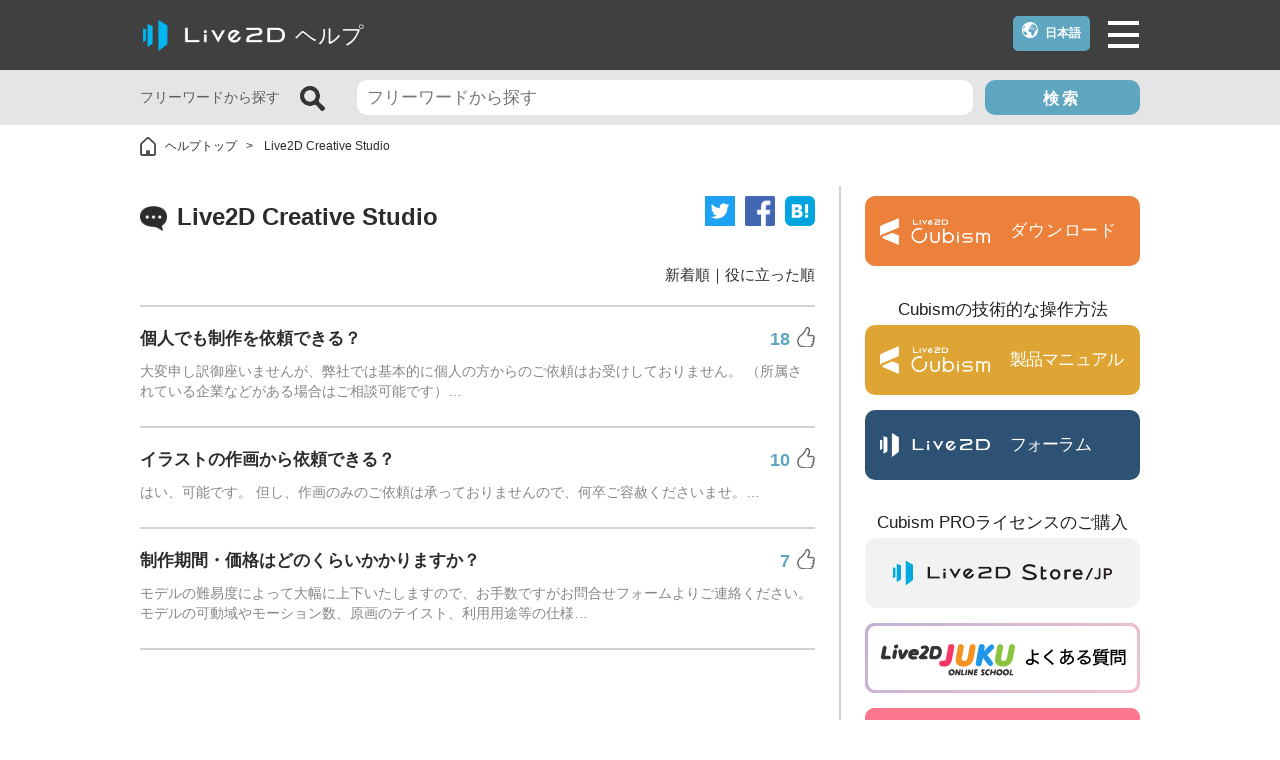

--- FILE ---
content_type: text/html; charset=UTF-8
request_url: https://help.live2d.com/tag/live2d-creative-studio/
body_size: 9971
content:
<!doctype html>
<html lang="ja">
<head>

<!-- Google Tag Manager -->
<script>(function(w,d,s,l,i){w[l]=w[l]||[];w[l].push({'gtm.start':
new Date().getTime(),event:'gtm.js'});var f=d.getElementsByTagName(s)[0],
j=d.createElement(s),dl=l!='dataLayer'?'&l='+l:'';j.async=true;j.src=
'https://www.googletagmanager.com/gtm.js?id='+i+dl;f.parentNode.insertBefore(j,f);
})(window,document,'script','dataLayer','GTM-KVQRLQ3');</script>
<!-- End Google Tag Manager -->


  <meta charset="utf-8">
  <meta http-equiv="X-UA-Compatible" content="IE=edge">
  <meta name="HandheldFriendly" content="True">
  <meta name="MobileOptimized" content="320">
  <meta name="viewport" content="width=device-width, initial-scale=1 ,viewport-fit=cover"/>
  <meta name="msapplication-TileColor" content="#6bb6ff">
  <meta name="theme-color" content="#6bb6ff">
  <link rel="pingback" href="https://help.live2d.com/xmlrpc.php">
  <!-- <link rel="stylesheet" href="/assets/css/style.css" media="all"> -->
  <link rel="shortcut icon" href="https://help.live2d.com/wp-content/themes/sango-wpml/images/favicon.ico" type="image/vnd.microsoft.icon">
  <title>「Live2D Creative Studio」の記事一覧 | ヘルプ｜2Dによる立体表現「Live2D」</title>
<meta name='robots' content='max-image-preview:large' />
<link rel="alternate" hreflang="ja" href="https://help.live2d.com/tag/live2d-creative-studio/" />
<link rel="alternate" hreflang="en" href="https://help.live2d.com/en/tag/live2d-creative-studio/" />
<link rel="alternate" hreflang="zh-cn" href="https://help.live2d.com/zh-CHS/tag/live2d-creative-studio/" />
<link rel="alternate" hreflang="ko" href="https://help.live2d.com/ko/tag/live2d-creative-studio/" />
<link rel="alternate" hreflang="x-default" href="https://help.live2d.com/tag/live2d-creative-studio/" />
<link rel='dns-prefetch' href='//ajax.googleapis.com' />
<link rel='dns-prefetch' href='//fonts.googleapis.com' />
<link rel='dns-prefetch' href='//use.fontawesome.com' />
<link rel='dns-prefetch' href='//s.w.org' />
<link rel="alternate" type="application/rss+xml" title="ヘルプ｜2Dによる立体表現「Live2D」 &raquo; フィード" href="https://help.live2d.com/feed/" />
<link rel="alternate" type="application/rss+xml" title="ヘルプ｜2Dによる立体表現「Live2D」 &raquo; コメントフィード" href="https://help.live2d.com/comments/feed/" />
<script type="text/javascript">
window._wpemojiSettings = {"baseUrl":"https:\/\/s.w.org\/images\/core\/emoji\/13.1.0\/72x72\/","ext":".png","svgUrl":"https:\/\/s.w.org\/images\/core\/emoji\/13.1.0\/svg\/","svgExt":".svg","source":{"concatemoji":"https:\/\/help.live2d.com\/wp-includes\/js\/wp-emoji-release.min.js"}};
/*! This file is auto-generated */
!function(e,a,t){var n,r,o,i=a.createElement("canvas"),p=i.getContext&&i.getContext("2d");function s(e,t){var a=String.fromCharCode;p.clearRect(0,0,i.width,i.height),p.fillText(a.apply(this,e),0,0);e=i.toDataURL();return p.clearRect(0,0,i.width,i.height),p.fillText(a.apply(this,t),0,0),e===i.toDataURL()}function c(e){var t=a.createElement("script");t.src=e,t.defer=t.type="text/javascript",a.getElementsByTagName("head")[0].appendChild(t)}for(o=Array("flag","emoji"),t.supports={everything:!0,everythingExceptFlag:!0},r=0;r<o.length;r++)t.supports[o[r]]=function(e){if(!p||!p.fillText)return!1;switch(p.textBaseline="top",p.font="600 32px Arial",e){case"flag":return s([127987,65039,8205,9895,65039],[127987,65039,8203,9895,65039])?!1:!s([55356,56826,55356,56819],[55356,56826,8203,55356,56819])&&!s([55356,57332,56128,56423,56128,56418,56128,56421,56128,56430,56128,56423,56128,56447],[55356,57332,8203,56128,56423,8203,56128,56418,8203,56128,56421,8203,56128,56430,8203,56128,56423,8203,56128,56447]);case"emoji":return!s([10084,65039,8205,55357,56613],[10084,65039,8203,55357,56613])}return!1}(o[r]),t.supports.everything=t.supports.everything&&t.supports[o[r]],"flag"!==o[r]&&(t.supports.everythingExceptFlag=t.supports.everythingExceptFlag&&t.supports[o[r]]);t.supports.everythingExceptFlag=t.supports.everythingExceptFlag&&!t.supports.flag,t.DOMReady=!1,t.readyCallback=function(){t.DOMReady=!0},t.supports.everything||(n=function(){t.readyCallback()},a.addEventListener?(a.addEventListener("DOMContentLoaded",n,!1),e.addEventListener("load",n,!1)):(e.attachEvent("onload",n),a.attachEvent("onreadystatechange",function(){"complete"===a.readyState&&t.readyCallback()})),(n=t.source||{}).concatemoji?c(n.concatemoji):n.wpemoji&&n.twemoji&&(c(n.twemoji),c(n.wpemoji)))}(window,document,window._wpemojiSettings);
</script>
<style type="text/css">
img.wp-smiley,
img.emoji {
	display: inline !important;
	border: none !important;
	box-shadow: none !important;
	height: 1em !important;
	width: 1em !important;
	margin: 0 0.07em !important;
	vertical-align: -0.1em !important;
	background: none !important;
	padding: 0 !important;
}
</style>
	<link rel='stylesheet' id='sng-stylesheet-css'  href='https://help.live2d.com/wp-content/themes/sango-wpml/style.css?ver1_8_1' type='text/css' media='all' />
<link rel='stylesheet' id='sng-option-css'  href='https://help.live2d.com/wp-content/themes/sango-wpml/entry-option.css?ver1_8_1' type='text/css' media='all' />
<link rel='stylesheet' id='sng-custom-css'  href='https://help.live2d.com/wp-content/themes/sango-wpml/customize.css?ver1_8_1' type='text/css' media='all' />
<link rel='stylesheet' id='sng-googlefonts-css'  href='//fonts.googleapis.com/css?family=Quicksand%3A500%2C700' type='text/css' media='all' />
<link rel='stylesheet' id='sng-fontawesome5-css'  href='https://use.fontawesome.com/releases/v5.7.2/css/all.css' type='text/css' media='all' />
<link rel='stylesheet' id='wp-block-library-css'  href='https://help.live2d.com/wp-includes/css/dist/block-library/style.min.css' type='text/css' media='all' />
<style id='global-styles-inline-css' type='text/css'>
body{--wp--preset--color--black: #000000;--wp--preset--color--cyan-bluish-gray: #abb8c3;--wp--preset--color--white: #ffffff;--wp--preset--color--pale-pink: #f78da7;--wp--preset--color--vivid-red: #cf2e2e;--wp--preset--color--luminous-vivid-orange: #ff6900;--wp--preset--color--luminous-vivid-amber: #fcb900;--wp--preset--color--light-green-cyan: #7bdcb5;--wp--preset--color--vivid-green-cyan: #00d084;--wp--preset--color--pale-cyan-blue: #8ed1fc;--wp--preset--color--vivid-cyan-blue: #0693e3;--wp--preset--color--vivid-purple: #9b51e0;--wp--preset--gradient--vivid-cyan-blue-to-vivid-purple: linear-gradient(135deg,rgba(6,147,227,1) 0%,rgb(155,81,224) 100%);--wp--preset--gradient--light-green-cyan-to-vivid-green-cyan: linear-gradient(135deg,rgb(122,220,180) 0%,rgb(0,208,130) 100%);--wp--preset--gradient--luminous-vivid-amber-to-luminous-vivid-orange: linear-gradient(135deg,rgba(252,185,0,1) 0%,rgba(255,105,0,1) 100%);--wp--preset--gradient--luminous-vivid-orange-to-vivid-red: linear-gradient(135deg,rgba(255,105,0,1) 0%,rgb(207,46,46) 100%);--wp--preset--gradient--very-light-gray-to-cyan-bluish-gray: linear-gradient(135deg,rgb(238,238,238) 0%,rgb(169,184,195) 100%);--wp--preset--gradient--cool-to-warm-spectrum: linear-gradient(135deg,rgb(74,234,220) 0%,rgb(151,120,209) 20%,rgb(207,42,186) 40%,rgb(238,44,130) 60%,rgb(251,105,98) 80%,rgb(254,248,76) 100%);--wp--preset--gradient--blush-light-purple: linear-gradient(135deg,rgb(255,206,236) 0%,rgb(152,150,240) 100%);--wp--preset--gradient--blush-bordeaux: linear-gradient(135deg,rgb(254,205,165) 0%,rgb(254,45,45) 50%,rgb(107,0,62) 100%);--wp--preset--gradient--luminous-dusk: linear-gradient(135deg,rgb(255,203,112) 0%,rgb(199,81,192) 50%,rgb(65,88,208) 100%);--wp--preset--gradient--pale-ocean: linear-gradient(135deg,rgb(255,245,203) 0%,rgb(182,227,212) 50%,rgb(51,167,181) 100%);--wp--preset--gradient--electric-grass: linear-gradient(135deg,rgb(202,248,128) 0%,rgb(113,206,126) 100%);--wp--preset--gradient--midnight: linear-gradient(135deg,rgb(2,3,129) 0%,rgb(40,116,252) 100%);--wp--preset--duotone--dark-grayscale: url('#wp-duotone-dark-grayscale');--wp--preset--duotone--grayscale: url('#wp-duotone-grayscale');--wp--preset--duotone--purple-yellow: url('#wp-duotone-purple-yellow');--wp--preset--duotone--blue-red: url('#wp-duotone-blue-red');--wp--preset--duotone--midnight: url('#wp-duotone-midnight');--wp--preset--duotone--magenta-yellow: url('#wp-duotone-magenta-yellow');--wp--preset--duotone--purple-green: url('#wp-duotone-purple-green');--wp--preset--duotone--blue-orange: url('#wp-duotone-blue-orange');--wp--preset--font-size--small: 13px;--wp--preset--font-size--medium: 20px;--wp--preset--font-size--large: 36px;--wp--preset--font-size--x-large: 42px;}.has-black-color{color: var(--wp--preset--color--black) !important;}.has-cyan-bluish-gray-color{color: var(--wp--preset--color--cyan-bluish-gray) !important;}.has-white-color{color: var(--wp--preset--color--white) !important;}.has-pale-pink-color{color: var(--wp--preset--color--pale-pink) !important;}.has-vivid-red-color{color: var(--wp--preset--color--vivid-red) !important;}.has-luminous-vivid-orange-color{color: var(--wp--preset--color--luminous-vivid-orange) !important;}.has-luminous-vivid-amber-color{color: var(--wp--preset--color--luminous-vivid-amber) !important;}.has-light-green-cyan-color{color: var(--wp--preset--color--light-green-cyan) !important;}.has-vivid-green-cyan-color{color: var(--wp--preset--color--vivid-green-cyan) !important;}.has-pale-cyan-blue-color{color: var(--wp--preset--color--pale-cyan-blue) !important;}.has-vivid-cyan-blue-color{color: var(--wp--preset--color--vivid-cyan-blue) !important;}.has-vivid-purple-color{color: var(--wp--preset--color--vivid-purple) !important;}.has-black-background-color{background-color: var(--wp--preset--color--black) !important;}.has-cyan-bluish-gray-background-color{background-color: var(--wp--preset--color--cyan-bluish-gray) !important;}.has-white-background-color{background-color: var(--wp--preset--color--white) !important;}.has-pale-pink-background-color{background-color: var(--wp--preset--color--pale-pink) !important;}.has-vivid-red-background-color{background-color: var(--wp--preset--color--vivid-red) !important;}.has-luminous-vivid-orange-background-color{background-color: var(--wp--preset--color--luminous-vivid-orange) !important;}.has-luminous-vivid-amber-background-color{background-color: var(--wp--preset--color--luminous-vivid-amber) !important;}.has-light-green-cyan-background-color{background-color: var(--wp--preset--color--light-green-cyan) !important;}.has-vivid-green-cyan-background-color{background-color: var(--wp--preset--color--vivid-green-cyan) !important;}.has-pale-cyan-blue-background-color{background-color: var(--wp--preset--color--pale-cyan-blue) !important;}.has-vivid-cyan-blue-background-color{background-color: var(--wp--preset--color--vivid-cyan-blue) !important;}.has-vivid-purple-background-color{background-color: var(--wp--preset--color--vivid-purple) !important;}.has-black-border-color{border-color: var(--wp--preset--color--black) !important;}.has-cyan-bluish-gray-border-color{border-color: var(--wp--preset--color--cyan-bluish-gray) !important;}.has-white-border-color{border-color: var(--wp--preset--color--white) !important;}.has-pale-pink-border-color{border-color: var(--wp--preset--color--pale-pink) !important;}.has-vivid-red-border-color{border-color: var(--wp--preset--color--vivid-red) !important;}.has-luminous-vivid-orange-border-color{border-color: var(--wp--preset--color--luminous-vivid-orange) !important;}.has-luminous-vivid-amber-border-color{border-color: var(--wp--preset--color--luminous-vivid-amber) !important;}.has-light-green-cyan-border-color{border-color: var(--wp--preset--color--light-green-cyan) !important;}.has-vivid-green-cyan-border-color{border-color: var(--wp--preset--color--vivid-green-cyan) !important;}.has-pale-cyan-blue-border-color{border-color: var(--wp--preset--color--pale-cyan-blue) !important;}.has-vivid-cyan-blue-border-color{border-color: var(--wp--preset--color--vivid-cyan-blue) !important;}.has-vivid-purple-border-color{border-color: var(--wp--preset--color--vivid-purple) !important;}.has-vivid-cyan-blue-to-vivid-purple-gradient-background{background: var(--wp--preset--gradient--vivid-cyan-blue-to-vivid-purple) !important;}.has-light-green-cyan-to-vivid-green-cyan-gradient-background{background: var(--wp--preset--gradient--light-green-cyan-to-vivid-green-cyan) !important;}.has-luminous-vivid-amber-to-luminous-vivid-orange-gradient-background{background: var(--wp--preset--gradient--luminous-vivid-amber-to-luminous-vivid-orange) !important;}.has-luminous-vivid-orange-to-vivid-red-gradient-background{background: var(--wp--preset--gradient--luminous-vivid-orange-to-vivid-red) !important;}.has-very-light-gray-to-cyan-bluish-gray-gradient-background{background: var(--wp--preset--gradient--very-light-gray-to-cyan-bluish-gray) !important;}.has-cool-to-warm-spectrum-gradient-background{background: var(--wp--preset--gradient--cool-to-warm-spectrum) !important;}.has-blush-light-purple-gradient-background{background: var(--wp--preset--gradient--blush-light-purple) !important;}.has-blush-bordeaux-gradient-background{background: var(--wp--preset--gradient--blush-bordeaux) !important;}.has-luminous-dusk-gradient-background{background: var(--wp--preset--gradient--luminous-dusk) !important;}.has-pale-ocean-gradient-background{background: var(--wp--preset--gradient--pale-ocean) !important;}.has-electric-grass-gradient-background{background: var(--wp--preset--gradient--electric-grass) !important;}.has-midnight-gradient-background{background: var(--wp--preset--gradient--midnight) !important;}.has-small-font-size{font-size: var(--wp--preset--font-size--small) !important;}.has-medium-font-size{font-size: var(--wp--preset--font-size--medium) !important;}.has-large-font-size{font-size: var(--wp--preset--font-size--large) !important;}.has-x-large-font-size{font-size: var(--wp--preset--font-size--x-large) !important;}
</style>
<link rel='stylesheet' id='wp-postratings-css'  href='https://help.live2d.com/wp-content/plugins/wp-postratings/css/postratings-css.css' type='text/css' media='all' />
<script type='text/javascript' id='wpml-cookie-js-extra'>
/* <![CDATA[ */
var wpml_cookies = {"wp-wpml_current_language":{"value":"ja","expires":1,"path":"\/"}};
var wpml_cookies = {"wp-wpml_current_language":{"value":"ja","expires":1,"path":"\/"}};
/* ]]> */
</script>
<script type='text/javascript' src='https://help.live2d.com/wp-content/plugins/sitepress-multilingual-cms/res/js/cookies/language-cookie.js' id='wpml-cookie-js'></script>
<script type='text/javascript' src='https://ajax.googleapis.com/ajax/libs/jquery/2.2.4/jquery.min.js' id='jquery-js'></script>
<script type='text/javascript' src='https://help.live2d.com/wp-content/themes/sango-wpml/custom.js?ver1_8_1' id='custom-js'></script>
<link rel="https://api.w.org/" href="https://help.live2d.com/wp-json/" /><link rel="alternate" type="application/json" href="https://help.live2d.com/wp-json/wp/v2/tags/23" /><link rel="EditURI" type="application/rsd+xml" title="RSD" href="https://help.live2d.com/xmlrpc.php?rsd" />
<meta name="generator" content="WPML ver:4.7.6 stt:65,1,28,29;" />
<meta name="robots" content="noindex,follow" /><meta property="og:title" content="イラストの作画から依頼できる？" />
<meta property="og:description" content="" />
<meta property="og:type" content="article" />
<meta property="og:url" content="https://help.live2d.com/cs/cs_003/" />
<meta property="og:image" content="https://help.live2d.com/wp-content/uploads/2019/04/ogp.jpg" />
<meta property="og:site_name" content="ヘルプ｜2Dによる立体表現「Live2D」" />
<meta name="twitter:card" content="summary_large_image" />
	<script>
	  (function(i,s,o,g,r,a,m){i['GoogleAnalyticsObject']=r;i[r]=i[r]||function(){
	  (i[r].q=i[r].q||[]).push(arguments)},i[r].l=1*new Date();a=s.createElement(o),
	  m=s.getElementsByTagName(o)[0];a.async=1;a.src=g;m.parentNode.insertBefore(a,m)
	  })(window,document,'script','//www.google-analytics.com/analytics.js','ga');
	  ga('create', 'UA-39261405-5', 'auto');
	  ga('send', 'pageview');
	</script>
	<style>
a {color: #4f96f6;}
.main-c, .has-sango-main-color {color: #6bb6ff;}
.main-bc, .has-sango-main-background-color {background-color: #6bb6ff;}
.main-bdr, #inner-content .main-bdr {border-color:  #6bb6ff;}
.pastel-c, .has-sango-pastel-color {color: #c8e4ff; }
.pastel-bc, .has-sango-pastel-background-color, #inner-content .pastel-bc {background-color: #c8e4ff;}
.accent-c, .has-sango-accent-color {color: #ffb36b;}
.accent-bc, .has-sango-accent-background-color {background-color: #ffb36b;}
.header, #footer-menu, .drawer__title {background-color: #58a9ef;}
#logo a {color: #FFF;}
.desktop-nav li a , .mobile-nav li a, #footer-menu a ,.copyright, #drawer__open, .header-search__open, .drawer__title {color: #FFF;}
.drawer__title .close span, .drawer__title .close span:before {background: #FFF;}
.desktop-nav li:after {background: #FFF;}
.mobile-nav .current-menu-item {border-bottom-color: #FFF;}
.widgettitle {color: #6bb6ff;background-color:#c8e4ff;}
.footer {background-color: #e0e4eb;}
.footer, .footer a, .footer .widget ul li a {color: #3c3c3c;}
#toc_container .toc_title, #footer_menu .raised, .pagination a, .pagination span, #reply-title:before , .entry-content blockquote:before ,.main-c-before li:before ,.main-c-b:before{color: #6bb6ff;}
#searchsubmit, #toc_container .toc_title:before, .cat-name, .pre_tag > span, .pagination .current, #submit ,.withtag_list > span,.main-bc-before li:before {background-color: #6bb6ff;}
#toc_container, h3 ,.li-mainbdr ul,.li-mainbdr ol {border-color: #6bb6ff;}
.search-title i ,.acc-bc-before li:before {background: #ffb36b;}
.li-accentbdr ul, .li-accentbdr ol {border-color: #ffb36b;}
.pagination a:hover ,.li-pastelbc ul, .li-pastelbc ol {background: #c8e4ff;}
body {font-size: 100%;}
@media only screen and (min-width: 481px) {
body {font-size: 107%;}
}
@media only screen and (min-width: 1030px) {
body {font-size: 107%;}
}
.totop {background: #5ba9f7;}
.header-info a {color: #FFF; background: linear-gradient(95deg,#738bff,#85e3ec);}
.fixed-menu ul {background: #FFF;}
.fixed-menu a {color: #a2a7ab;}
.fixed-menu .current-menu-item a , .fixed-menu ul li a.active {color: #6bb6ff;}
.post-tab {background: #FFF;} .post-tab>div {color: #a7a7a7} .post-tab > div.tab-active{background: linear-gradient(45deg,#bdb9ff,#67b8ff)}
</style>
  <link rel="stylesheet" href="https://help.live2d.com/wp-content/themes/sango-wpml/css/wpml.css" media="all">
  <script async src="https://help.live2d.com/wp-content/themes/sango-wpml/js/wpml.js"></script>

  
<!-- Global Site Tag (gtag.js) - Google Analytics -->
<script async src="https://www.googletagmanager.com/gtag/js?id=UA-39261405-5"></script>
<script async src="https://help.live2d.com/wp-content/themes/sango-wpml/js/jquery.matchHeight.js"></script>
<script async src="https://help.live2d.com/wp-content/themes/sango-wpml/js/cookie_popup.js"></script>
<script>
$(function() {
    $('ul .name').matchHeight();
});
</script>
<script>
  window.dataLayer = window.dataLayer || [];
  function gtag(){dataLayer.push(arguments);}
  gtag('js', new Date());
  gtag('config', 'UA-39261405-5');
</script>
<!-- b-dash tag manager -->
<script type="text/javascript" src="//cdn.activity.smart-bdash.com/tag-manager/bd-th7iar/btm.js" charset="UTF-8"></script>
<!-- end b-dash tag manager -->

 <!-- Start cookieyes banner --> 
 <script id="cookieyes" type="text/javascript" src="https://cdn-cookieyes.com/client_data/7236a2345e076ac45467cf64/script.js"></script> 
 <!-- End cookieyes banner -->

</head>

<body class="archive tag tag-live2d-creative-studio tag-23 fa5">

<!-- Google Tag Manager (noscript) -->
<noscript><iframe src="https://www.googletagmanager.com/ns.html?id=GTM-KVQRLQ3" height="0" width="0" style="display:none;visibility:hidden"></iframe></noscript>
<!-- End Google Tag Manager (noscript) -->

  <div id="container">
    <header class="customHeader">
      <div id="inner-header" class="wrap cf">
        <h1 class="site-logo">
          <a href="/"><img src="https://help.live2d.com/wp-content/themes/sango-wpml/images/logo_live2d.png" alt="Live2D"></a><span class="txt">ヘルプ</span></h1>
        <div class="select-lang">
          <!-- [google-translator] -->
        </div>
        <div class="btn-nav"><span>menu</span></div>
        <nav class="global-nav">
          <div class="nav-body">
            <div class="primary-nav">
              <ul>
                <li>
                  <span>カテゴリから探す</span>
                  <ul>
              <li><a href="https://help.live2d.com/cubismeditor/">Cubism Editor</a></li>
              <li><a href="https://help.live2d.com/cubismsdk/">Cubism SDK</a></li>
              <li><a href="https://help.live2d.com/license/">PRO版ライセンスキー</a></li>
              <li><a href="https://help.live2d.com/student/">学割</a></li>
              <li><a href="https://help.live2d.com/store/">Storeでのご購入・ご契約</a></li>
              <li><a href="https://help.live2d.com/sdk/">SDKの利用・出版許諾</a></li>
              <li><a href="https://help.live2d.com/cs/">Live2D Creative Studioへの制作依頼</a></li>
              <li><a href="https://help.live2d.com/other/">その他</a></li>
                    </ul>
                </li>
                <li><span class="btn-secondary" data-target="nav-latests">新着のFAQ</span></li>
                <li><span class="btn-secondary" data-target="nav-popularity">役に立った質問TOP10</span></li>
                <li>
                  <a href="https://www.live2d.jp/" target="_blank">                  運営会社</a></li>
                <li>
                  <a href="https://www.live2d.jp/contact/" target="_blank">                  お問い合わせをする</a></li>
              </ul>
            </div>
            <div id="nav-latests" class="secondary-nav">
              <dl>
                <dt>新着のFAQ</dt>
                <dd><a href="https://help.live2d.com/cubismeditor/last-frame-of-the-timeline-is-not-being-output/">タイムラインの最終フレームが出力されません</a></dd>
                <dd><a href="https://help.live2d.com/other/other_30/">Cookie同意の設定内容を変更したい</a></dd>
                <dd><a href="https://help.live2d.com/cubismeditor/file-compatible-alpha/">alpha版のCubism Editorで作成したファイル(cmo3,can3,moc3)は他のバージョンでも開けますか？</a></dd>
                <dd><a href="https://help.live2d.com/cubismeditor/cubism-editor-pc-specs/">Cubism Editorが快適に動作するPCスペックの指標が知りたい</a></dd>
                <dd><a href="https://help.live2d.com/other/other_33/">AIが使われたコンテンツでCubism EditorやCubism SDK、サンプルモデルを使いたいのですが、問題ありますか？</a></dd>
                <dd><a href="https://help.live2d.com/license/license_32/">RLM_DIAGNOSTICS.logの確認方法</a></dd>
                <dd><a href="https://help.live2d.com/sdk/sdk_007/">SDKリリースライセンス（出版許諾契約）のライセンス料の基準になる事業者規模ってどうやって決まるの？</a></dd>
                <dd><a href="https://help.live2d.com/sdk/sdk_002/">SDKリリースライセンス（出版許諾契約）を結びたい</a></dd>
              </dl>
            </div>
            <div id="nav-popularity" class="secondary-nav">
              <dl>
                <dt>役に立った質問TOP10</dt>
                            <dd><a href="https://help.live2d.com/cubismeditor/cubism_4_editor_5/">macOS 10.15 Catalina以降でインストールしようとすると警告が表示される</a></dd>
            <dd><a href="https://help.live2d.com/other/other_18/">クーポンを使いたい</a></dd>
            <dd><a href="https://help.live2d.com/license/license_02/">ライセンスキー1つでPC複数台は利用できる？</a></dd>
            <dd><a href="https://help.live2d.com/other/other_07/">YouTubeやTwitchでの配信に使いたいが可能か？</a></dd>
            <dd><a href="https://help.live2d.com/other/other_05/">トライアル版とフリー版の違いは？</a></dd>
            <dd><a href="https://help.live2d.com/other/other_28/">トライアル版を利用しないでFREE版を利用したい</a></dd>
            <dd><a href="https://help.live2d.com/store/store_02/">解約したい（更新停止にしたい）</a></dd>
            <dd><a href="https://help.live2d.com/license/license_27/">決済エラーのメールが届いた（クレジットカード）</a></dd>
            <dd><a href="https://help.live2d.com/student/student_01/">アカデミック版ライセンスとは？（学割制度）</a></dd>
            <dd><a href="https://help.live2d.com/other/other_03/">R18コンテンツを作成して販売は可能？</a></dd>
              </dl>
            </div>
          </div>
        </nav>
      </div>
      <div class="search-header">
        <div class="wrap cf">
          <div class="label">フリーワードから探す</div>
          <form role="search" method="get" id="searchform" action="https://help.live2d.com/">
            <div class="search-box">
              <div class="search-icon"><button><img src="https://help.live2d.com/wp-content/themes/sango-wpml/images/icon_search_b.png" alt=""></button></div>
              <div class="search-input"><input type="text" value="" placeholder="フリーワードから探す" name="s" id="s"></div>
              <div class="search-btn"><button>検索</button></div>
            </div>
          </form>
        </div>
      </div>
    </header>
<div id="content">
	<div class="custom-topicpath wrap">
		<ul>
			<li><a href="https://help.live2d.com">ヘルプトップ</a>
			</li>
			<li>Live2D Creative Studio			</li>
		</ul>
	</div>
	<div id="inner-content" class="wrap">
		<main id="main" class="main-content">
			<div class="social-links">
				<ul>
					<li><a href="https://twitter.com/share?url=https://help.live2d.com/tag/live2d-creative-studio/&text=Live2D Creative Studio｜ヘルプ｜2Dによる立体表現「Live2D」"
							rel="nofollow" target="_blank"><img
								src="https://help.live2d.com/wp-content/themes/sango-wpml/images/icon_twitter.png"
								alt=""></a></li>
					<li><a href="http://www.facebook.com/share.php?u=https://help.live2d.com/tag/live2d-creative-studio/"
							target="_blank"><img
								src="https://help.live2d.com/wp-content/themes/sango-wpml/images/icon_fb.png"
								alt=""></a></li>
					<li><a href="http://b.hatena.ne.jp/add?mode=confirm&url=https://help.live2d.com/tag/live2d-creative-studio/&title=&text=Live2D Creative Studio｜ヘルプ｜2Dによる立体表現「Live2D」"
							target="_blank" rel="nofollow"><img
								src="https://help.live2d.com/wp-content/themes/sango-wpml/images/icon_hatena.png"
								alt=""></a></li>
				</ul>
			</div>
			<section class="article-list">
				<h1 class="section-title"><span class="icon"><img
							src="https://help.live2d.com/wp-content/themes/sango-wpml/images/icon_faq.png"
							alt=""></span><span class="txt">Live2D Creative Studio</span>
				</h1>
				<p class="sort"><a
						href="https://help.live2d.com/tag/live2d-creative-studio/?new=new">新着順</a>｜<a
						href="https://help.live2d.com/tag/live2d-creative-studio/">役に立った順</a>
				</p>
				<ul>
										<li>
						<a href="https://help.live2d.com/cs/cs_002/">
							<div class="article-title">個人でも制作を依頼できる？								<div class="likenum">18								</div>
							</div>
							<p>大変申し訳御座いませんが、弊社では基本的に個人の方からのご依頼はお受けしておりません。  （所属されている企業などがある場合はご相談可能です）…							</p>
						</a>
					</li>
										<li>
						<a href="https://help.live2d.com/cs/cs_003/">
							<div class="article-title">イラストの作画から依頼できる？								<div class="likenum">10								</div>
							</div>
							<p>はい、可能です。 但し、作画のみのご依頼は承っておりませんので、何卒ご容赦くださいませ。…							</p>
						</a>
					</li>
										<li>
						<a href="https://help.live2d.com/cs/cs_001/">
							<div class="article-title">制作期間・価格はどのくらいかかりますか？								<div class="likenum">7								</div>
							</div>
							<p>モデルの難易度によって大幅に上下いたしますので、お手数ですがお問合せフォームよりご連絡ください。 モデルの可動域やモーション数、原画のテイスト、利用用途等の仕様…							</p>
						</a>
					</li>
									</ul>
							</section>
		</main>
		<div class="custom-sidebar" role="complementary">
	<div class="sidebnr bnr-download">
		<a href="https://www.live2d.com/download/cubism/" target="_blank">
			<span class="logo"><img src="https://help.live2d.com/wp-content/themes/sango-wpml/images/logo_cubism_w.png" alt="Live2D Cubism"></span>
			<span class="txt">ダウンロード</span>
		</a>
	</div>
	<div class="sidebnr bnr-guide">
		<p>Cubismの技術的な操作方法</p>
		<a href="https://docs.live2d.com/cubism-editor-manual/top/" target="_blank">
			<span class="logo"><img src="https://help.live2d.com/wp-content/themes/sango-wpml/images/logo_cubism_w.png" alt="Live2D Cubism"></span>
			<span class="txt">製品マニュアル</span>
		</a>
	</div>
	<div class="sidebnr bnr-community">
		<a href="https://creatorsforum.live2d.com/" target="_blank">
			<span class="logo"><img src="https://help.live2d.com/wp-content/themes/sango-wpml/images/logo_live2d_w.png" alt="Live2D"></span>
			<span class="txt">フォーラム</span>
		</a>
	</div>
	<div class="sidebnr bnr-store">
		<p>Cubism PROライセンスのご購入</p>
				<a href="https://store.live2d.com/jp/" target="_blank">
			<span class="logo"><img src="https://help.live2d.com/wp-content/themes/sango-wpml/images/store遷移_jp.png" alt="Live2D"></span>
		</a>
	</div>
		<div class="sidebnr bnr-jukufqa">
		<a href="https://juku.live2dcs.jp/faq/" target="_blank">
			<img src="https://help.live2d.com/wp-content/themes/sango-wpml/images/juku_fqa.png" alt="JUKU FQA">
		</a>
	</div>
	<div class="sidebnr bnr-nizimafqa">
		<a href="https://nizima.com/Help/Faq?utm_source=live2d.help&utm_medium=botan&utm_campaign=LIVE2D_HELP" target="_blaank">
			<img src="https://help.live2d.com/wp-content/themes/sango-wpml/images/nizima_fqa.png" alt="nijima FQA">
		</a>
	</div>
		<dl class="side-nav">
		<dt><span class="icon"><img src="https://help.live2d.com/wp-content/themes/sango-wpml/images/icon_pen.png" alt=""></span><span class="txt">カテゴリから探す</span></dt>
		            <dd><a href="https://help.live2d.com/cubismeditor/">Cubism Editor</a></dd>
	            <dd><a href="https://help.live2d.com/cubismsdk/">Cubism SDK</a></dd>
	            <dd><a href="https://help.live2d.com/license/">PRO版ライセンスキー</a></dd>
	            <dd><a href="https://help.live2d.com/student/">学割</a></dd>
	            <dd><a href="https://help.live2d.com/store/">Storeでのご購入・ご契約</a></dd>
	            <dd><a href="https://help.live2d.com/sdk/">SDKの利用・出版許諾</a></dd>
	            <dd><a href="https://help.live2d.com/cs/">Live2D Creative Studioへの制作依頼</a></dd>
	            <dd><a href="https://help.live2d.com/other/">その他</a></dd>
		</dl>
	<dl class="side-nav">
		<dt><span class="icon"><img src="https://help.live2d.com/wp-content/themes/sango-wpml/images/icon_faq2.png" alt=""></span><span class="txt">新着のFAQ</span></dt>
				<dd><a href="https://help.live2d.com/cubismeditor/last-frame-of-the-timeline-is-not-being-output/">タイムラインの最終フレームが出力されません</a></dd>
				<dd><a href="https://help.live2d.com/other/other_30/">Cookie同意の設定内容を変更したい</a></dd>
				<dd><a href="https://help.live2d.com/cubismeditor/file-compatible-alpha/">alpha版のCubism Editorで作成したファイル(cmo3,can3,moc3)は他のバージョンでも開けますか？</a></dd>
				<dd><a href="https://help.live2d.com/cubismeditor/cubism-editor-pc-specs/">Cubism Editorが快適に動作するPCスペックの指標が知りたい</a></dd>
				<dd><a href="https://help.live2d.com/other/other_33/">AIが使われたコンテンツでCubism EditorやCubism SDK、サンプルモデルを使いたいのですが、問題ありますか？</a></dd>
				<dd><a href="https://help.live2d.com/license/license_32/">RLM_DIAGNOSTICS.logの確認方法</a></dd>
				<dd><a href="https://help.live2d.com/sdk/sdk_007/">SDKリリースライセンス（出版許諾契約）のライセンス料の基準になる事業者規模ってどうやって決まるの？</a></dd>
				<dd><a href="https://help.live2d.com/sdk/sdk_002/">SDKリリースライセンス（出版許諾契約）を結びたい</a></dd>
			</dl>
	<dl class="side-nav">
		<dt><span class="icon"><img src="https://help.live2d.com/wp-content/themes/sango-wpml/images/icon_faq2.png" alt=""></span><span class="txt">役に立った質問TOP10</span></dt>
				<dd><a href="https://help.live2d.com/cubismeditor/cubism_4_editor_5/">macOS 10.15 Catalina以降でインストールしようとすると警告が表示される</a></dd>
				<dd><a href="https://help.live2d.com/other/other_18/">クーポンを使いたい</a></dd>
				<dd><a href="https://help.live2d.com/license/license_02/">ライセンスキー1つでPC複数台は利用できる？</a></dd>
				<dd><a href="https://help.live2d.com/other/other_07/">YouTubeやTwitchでの配信に使いたいが可能か？</a></dd>
				<dd><a href="https://help.live2d.com/other/other_05/">トライアル版とフリー版の違いは？</a></dd>
				<dd><a href="https://help.live2d.com/other/other_28/">トライアル版を利用しないでFREE版を利用したい</a></dd>
				<dd><a href="https://help.live2d.com/store/store_02/">解約したい（更新停止にしたい）</a></dd>
				<dd><a href="https://help.live2d.com/license/license_27/">決済エラーのメールが届いた（クレジットカード）</a></dd>
				<dd><a href="https://help.live2d.com/student/student_01/">アカデミック版ライセンスとは？（学割制度）</a></dd>
				<dd><a href="https://help.live2d.com/other/other_03/">R18コンテンツを作成して販売は可能？</a></dd>
			</dl>
</div>
	</div>
</div>

    <div class="bottomSNS">
      <dl>
        <dt>SNSでシェアする</dt>
        <dd class="twitter"><a href="https://twitter.com/share?url=https://help.live2d.com/tag/live2d-creative-studio/&text=Live2D Creative Studio｜ヘルプ｜2Dによる立体表現「Live2D」" target="_blank"><img src="https://help.live2d.com/wp-content/themes/sango-wpml/images/icon_twitter_f.png" alt=""></a></dd>
        <dd class="fb"><a href="http://www.facebook.com/share.php?u=https://help.live2d.com/tag/live2d-creative-studio/" rel="nofollow" target="_blank"><img src="https://help.live2d.com/wp-content/themes/sango-wpml/images/icon_fb_f.png" alt=""></a></dd>
        <dd class="hatena"><a href="http://b.hatena.ne.jp/add?mode=confirm&url=https://help.live2d.com/tag/live2d-creative-studio/&title=Live2D Creative Studio｜ヘルプ｜2Dによる立体表現「Live2D」" target="_blank" rel="nofollow"><img src="https://help.live2d.com/wp-content/themes/sango-wpml/images/icon_hatena_f.png" alt=""></a></dd>
      </dl>
    </div>
    <footer class="customFooter">
      <div class="wrap cf">
                <div class="footer-logo">
          <a href="https://www.live2d.jp/" target="_blank"><img src="https://help.live2d.com/wp-content/themes/sango-wpml/images/logo_live2d_f.png" alt="Live2D"></a></div>
        <div class="footer-logo">
          <a href="https://www.live2d.com/" target="_blank"><img src="https://help.live2d.com/wp-content/themes/sango-wpml/images/logo_cubism_f.png" alt="Cubism"></a></div>
                <div class="copyright">©︎ 2010 - 2026 Live2D Inc.</div>
      </div>
    </footer>
  </div>
<script type='text/javascript' id='wp-postratings-js-extra'>
/* <![CDATA[ */
var ratingsL10n = {"plugin_url":"https:\/\/help.live2d.com\/wp-content\/plugins\/wp-postratings","ajax_url":"https:\/\/help.live2d.com\/wp-admin\/admin-ajax.php","text_wait":"1\u9805\u76ee\u306b\u3064\u304d\uff11\u5ea6\u3060\u3051\u6295\u7968\u3067\u304d\u307e\u3059\u3002","image":"thumbs","image_ext":"gif","max":"2","show_loading":"1","show_fading":"1","custom":"1"};
var ratings_1_mouseover_image=new Image();ratings_1_mouseover_image.src="https://help.live2d.com/wp-content/plugins/wp-postratings/images/thumbs/rating_1_over.gif";var ratings_2_mouseover_image=new Image();ratings_2_mouseover_image.src="https://help.live2d.com/wp-content/plugins/wp-postratings/images/thumbs/rating_2_over.gif";;
/* ]]> */
</script>
<script type='text/javascript' src='https://help.live2d.com/wp-content/plugins/wp-postratings/js/postratings-js.js' id='wp-postratings-js'></script>


<div id="live2d-translate-widget-out">
  <div class="widget-inner">
    <div id="live2d-translate-widget" data-ready="true" class="position-bottom-right hide-logo" style="display: block;">
      <div id="lang-list" class="live2d-lang-container">
        <ul class="live2d-lang-list">
          <li class="live2d-switch selected" data-value="ja"><span class="current-lang">日本語</span></li><li class="live2d-switch" data-value="en"><a href="https://help.live2d.com/en/tag/live2d-creative-studio/">English</a></li><li class="live2d-switch" data-value="zh-CHS"><a href="https://help.live2d.com/zh-CHS/tag/live2d-creative-studio/">简体中文</a></li><li class="live2d-switch" data-value="ko"><a href="https://help.live2d.com/ko/tag/live2d-creative-studio/">한국어</a></li>        </ul>
      </div>
      <div id="selected-lang" class="live2d-lang-selector">
        <div id="selected-lang-link" class="live2d-lang-selector-links"><div class="live2d-logo-planet"><img src="/wp-content/themes/sango-wpml/images/lang-icon.png" alt=""></div><span class="live2d-current-lang">日本語</span>  </div>
      </div>
    </div>
  </div>
</div>

</body>
</html>


--- FILE ---
content_type: text/css
request_url: https://help.live2d.com/wp-content/themes/sango-wpml/customize.css?ver1_8_1
body_size: 7986
content:
@charset "UTF-8";


/* =============================================================================
 Base
============================================================================= */

body {
  color: #202020;
  background-color: #fff;
	font-family: Arial, "ヒラギノ角ゴ Pro", "Hiragino Kaku Gothic Pro", "メイリオ", "Meiryo",Osaka,"ＭＳ Ｐゴシック","MS PGothic",sans-serif;
  font-weight: 400;
}

#container {
  padding-top: 125px;
}
#content {
  margin-top: 0;
  padding-bottom: 0;
}

@media screen and (max-width: 767px) {
  #container {
    padding-top: 89px;
  }
}

.single .wrap, .page .wrap, .archive .wrap, .single #inner-content, .page #inner-content {
  max-width: 1000px !important;
}





/* =============================================================================
 Header
============================================================================= */

.customHeader {
  position: fixed;
  z-index: 10;
  top: 0;
  left: 0;
  width: 100%;
  background-color: #404040;
}
.customHeader .site-logo {
  margin: 0;
  font-weight: 400;
}
.search-header {
  height: 55px;
  background-color: #e5e5e5;
}
.search-header .wrap {
  display: flex;
  align-items: center;
}
.search-header .label {
  width: 160px;
  color: #5b5b5b;
  font-size: 14px;
}
.search-header form {
  width: calc(100% - 160px);
}
.search-header #searchform div {
  max-width: inherit;
}
.search-header .search-box {
  width: 100%;
  height: 55px;
  display: flex;
  align-items: center;
  justify-content: space-between;
}
.search-header .search-icon {
  margin-right: 20px;
  width: 25px;
}
.search-header .search-icon button {
  margin: 0;
  padding: 0;
  border: none;
  border-radius: 0;
  width: 25px;
  background-color: transparent;
  cursor: pointer;
  outline: none;
  -webkit-appearance: none;
  -moz-appearance: none;
  appearance: none;
}
.search-header .search-input {
  width: calc(100% - 224px);
}
.search-header .search-input input#s {
  margin: 0;
  padding: 0 10px;
  border: none;
  border-radius: 10px;
  width: 100%;
  height: 35px;
  line-height: 35px;
  box-shadow: none;
}
.search-header .search-btn {
  width: 155px;
}
.search-header .search-btn button {
  border: none;
  border-radius: 10px;
  width: 100%;
  height: 35px;
  line-height: 35px;
  color: #fff;
  background-color: #5fa6c0;
  font-size: 16px;
  font-weight: 600;
  letter-spacing: .2em;
  text-align: center;
  cursor: pointer;
  outline: none;
  -webkit-appearance: none;
  -moz-appearance: none;
  appearance: none;
}
.search-header button {
  transition: opacity ease .3s;
}
.search-header button:hover {
  opacity: .7;
}



@media screen and (min-width: 768px) {
  .customHeader #inner-header {
    position: relative;
    height: 70px;
    z-index: 2;
  }
  .customHeader .site-logo {
    padding: 20px 0 0 3px;
  }
  .customHeader .site-logo a {
    display: inline-block;
    width: 142px;
  }
  .customHeader .site-logo a img {
    vertical-align: top;
  }
  .customHeader .site-logo .txt {
    padding-left: 10px;
    display: inline-block;
    line-height: 31px;
    color: #fff;
    font-size: 22px;
    vertical-align: top;
  }
  .customHeader .btn-nav {
    position: absolute;
    top: 21px;
    right: 1px;
    width: 31px;
    height: 27px;
    cursor: pointer;
  }
  .customHeader .btn-nav span {
    position: absolute;
    top: 12px;
    left: 0;
    width: 100%;
    height: 4px;
    background-color: #fff;
    font-size: 0;
    text-indent: -9999px;
  }
  .customHeader .btn-nav span:before,
  .customHeader .btn-nav span:after {
    content: "";
    display: block;
    position: absolute;
    left: 0;
    width: 100%;
    height: 4px;
    background-color: #fff;
    font-size: 0;
    text-indent: -9999px;
    transition: transform ease .3s;
  }
  .customHeader .btn-nav span:before {
    top: -12px;
  }
  .customHeader .btn-nav span:after {
    top: 11px;
  }
  .menu-open .customHeader .btn-nav span {
    background-color: transparent;
  }
  .menu-open .customHeader .btn-nav span:before {
    top: calc(50% - 2px);
    transform: rotate(45deg);
  }
  .menu-open .customHeader .btn-nav span:after {
    top: calc(50% - 2px);
    transform: rotate(-45deg);
  }
}

@media screen and (max-width: 767px) {
  .customHeader #inner-header {
    position: relative;
    height: 39px;
    z-index: 2;
  }
  .customHeader .site-logo {
    padding: 13px 0 0 0;
  }
  .customHeader .site-logo a {
    display: inline-block;
    width: 62px;
  }
  .customHeader .site-logo a img {
    vertical-align: top;
  }
  .customHeader .site-logo .txt {
    padding-left: 5px;
    display: inline-block;
    line-height: 14px;
    color: #fff;
    font-size: 9px;
    vertical-align: top;
  }
  .customHeader .btn-nav {
    position: absolute;
    top: 10.5px;
    right: 0;
    width: 23px;
    height: 20px;
    cursor: pointer;
  }
  .customHeader .btn-nav span {
    position: absolute;
    top: 8.5px;
    left: 0;
    width: 100%;
    height: 3px;
    background-color: #fff;
    font-size: 0;
    text-indent: -9999px;
  }
  .customHeader .btn-nav span:before,
  .customHeader .btn-nav span:after {
    content: "";
    display: block;
    position: absolute;
    left: 0;
    width: 100%;
    height: 3px;
    background-color: #fff;
    font-size: 0;
    text-indent: -9999px;
    transition: transform ease .3s;
  }
  .customHeader .btn-nav span:before {
    top: -8.5px;
  }
  .customHeader .btn-nav span:after {
    top: 8.5px;
  }
  .menu-open .customHeader .btn-nav span {
    background-color: transparent;
  }
  .menu-open .customHeader .btn-nav span:before {
    top: calc(50% - 1.5px);
    transform: rotate(45deg);
  }
  .menu-open .customHeader .btn-nav span:after {
    top: calc(50% - 1.5px);
    transform: rotate(-45deg);
  }
  .search-header {
    height: 50px;
  }
  .search-header .label {
    display: none;
  }
  .search-header form {
    width: 100%;
  }
  .search-header .search-box {
    height: 50px;
  }
  .search-header .search-icon {
    margin-right: 8px;
    width: 18px;
  }
  .search-header .search-icon button {
    margin: 0;
    padding: 0;
    border: none;
    border-radius: 0;
    width: 18px;
    background-color: transparent;
    cursor: pointer;
    outline: none;
    -webkit-appearance: none;
    -moz-appearance: none;
    appearance: none;
  }
  .search-header .search-input {
    width: calc(100% - 95px);
  }
  .search-header .search-input input#s {
    border: 1px #7d7d7d solid;
    height: 30px;
    line-height: 30px;
  }
  .search-header .search-btn {
    width: 60px;
  }
  .search-header .search-btn button {
    height: 30px;
    line-height: 30px;
    font-size: 11px;
    letter-spacing: 0;
  }
}





/* =============================================================================
 Navi
============================================================================= */
.global-nav {
  position: absolute;
  top: 70px;
  right: 0;
  width: 350px;
  background-color: #313131;
  overflow: hidden;
  transition: transform ease .3s;
}
.global-nav .nav-body {
}
.global-nav .primary-nav {
  padding: 15px 30px;
}
.global-nav .primary-nav>ul>li {
  margin: 0 0 25px;
  padding: 0 15px;
  color: #fff;
  font-size: 16px;
}
.global-nav .primary-nav>ul>li:nth-child(4) {
  padding-top: 25px;
  border-top: 1px #fff solid;
}
.global-nav .primary-nav>ul>li>span {
  display: block;
  font-weight: 600;
}
.global-nav .primary-nav>ul>li>.btn-secondary {
  position: relative;
  cursor: pointer;
}
.global-nav .primary-nav>ul>li>.btn-secondary:before {
  content: "";
  border-top: 2px #fff solid;
  border-right: 2px #fff solid;
  display: block;
  position: absolute;
  top: 8px;
  right: 3px;
  width: 10px;
  height: 10px;
  transform: rotate(45deg);
}
.global-nav .primary-nav>ul>li>a {
  color: #fff;
  font-weight: 600;
}
.global-nav .primary-nav>ul>li>ul {
  margin: 25px 0;
}
.global-nav .primary-nav>ul>li>ul li {
  margin: 0 0 15px;
  padding-left: 10px;
  font-size: 13px;
}
.global-nav .primary-nav>ul>li>ul li a {
  color: #fff;
}
.secondary-nav {
  padding: 20px 15px;
  position: absolute;
  top: 0;
  left: 0;
  width: 100%;
  height: 100%;
  overflow-y: auto;
  background-color: #313131;
  transition: transform ease .3s;
}
.secondary-nav {
  transform: translateX(-100%);
}
.secondary-nav.opened {
  transform: translateX(0);
}
.secondary-nav dl {
}
.secondary-nav dl dt {
  margin-bottom: 18px;
  padding: 0 20px;
  position: relative;
  color: #fff;
  font-size: 16px;
  font-weight: 600;
  cursor: pointer;
}
.secondary-nav dl dt:before {
  content: "";
  border-top: 2px #fff solid;
  border-left: 2px #fff solid;
  display: block;
  position: absolute;
  top: 8px;
  left: 3px;
  width: 10px;
  height: 10px;
  transform: rotate(-45deg);
}
.secondary-nav dl dd {
  margin: 12px 0 0;
  padding: 0 25px;
  font-size: 13px;
}
.secondary-nav dl dd a {
  color: #fff;
}

@media screen and (min-width: 768px) {
  #inner-header:before {
    display: block;
    position: absolute;
    top: 0;
    left: 0;
    z-index: 2;
    width: 100%;
    height: 100%;
    background-color: #404040;
  }
  #inner-header .site-logo {
    position: relative;
    z-index: 5;
  }
  .customHeader .select-lang {
    position: absolute;
    top: 21px;
    right: 45px;
    z-index: 5;
  }
  .customHeader .select-lang #google_language_translator select.goog-te-combo {
    margin: 0 !important;
    padding: 0 5px !important;
    height: 27px !important;
    line-height: 27px !important;
  }
  #inner-header .btn-nav {
    z-index: 5;
  }
  .global-nav {
    margin-top: -70px;
    transform: translateY(calc(-100% - 70px));
    transform: translateY(-100%);
  }
  .menu-open .global-nav {
    margin-top: 0;
    transform: translateY(0);
  }
}
@media screen and (max-width: 767px) {
  .global-nav {
    top: 39px;
    right: calc(-15/345*100%);
    width: calc(375/345*100%);
    height: calc(100vh - 39px);
    transform: translateX(100%);
  }
  .menu-open .global-nav {
    transform: translateX(0);
  }
  .global-nav .primary-nav {
    height: calc(100vh - 39px);
    overflow-y: auto;
  }
  .customHeader .select-lang {
    position: absolute;
    top: 10.5px;
    right: 35px;
    z-index: 5;
  }
  .customHeader .select-lang #google_language_translator select.goog-te-combo {
    margin: 0 !important;
    padding: 0 5px !important;
    height: 20px !important;
    line-height: 20px !important;
  }
}
@media screen and (min-width:768px) and (max-width:1024px) {
	#inner-header .site-logo {
		text-align:center;
	}
}







/* =============================================================================
 Footer
============================================================================= */

.customFooter {
  padding: 12px 0;
  border-top: 2px #d2d2d2 solid;
  text-align: center;
}
.customFooter .wrap {
  position: relative;
}
.customFooter .footer-logo-help {
  position: absolute;
  top: -3px;
  left: 3px;
}
.customFooter .footer-logo-help a {
  display: inline-block;
  width: 86px;
}
.customFooter .footer-logo-help a img {
  vertical-align: top;
}
.customFooter .footer-logo-help .txt {
  padding-left: 5px;
  display: inline-block;
  line-height: 19px;
  color: #2c2c2c;
  font-size: 13px;
  vertical-align: top;
}
.customFooter .footer-logo {
  display: inline-block;
  width: 136px;
}
.customFooter .footer-logo:first-child {
  margin-right:30px;
}
.customFooter .footer-logo:nth-child(2) {
  margin-left:30px;
  width: 120px;
}
.customFooter .link-official {
  display: none;
}
.customFooter .copyright {
  margin-top: 65px;
  color: #000;
  font-size: 11px;
  letter-spacing: .05em;
  opacity: 1;
}

@media screen and (max-width: 767px) {
  .customFooter {
    padding: 6px 0 12px;
    border-top-width: 1px;
  }
  .customFooter .footer-logo-help {
    display: none;
  }
  .customFooter .footer-logo {
    display: inline-block;
    width: 29.085vw;
  }
  .customFooter .footer-logo:first-child {
    margin-right:15px;
  }
  .customFooter .footer-logo:nth-child(2) {
    margin-left:15px;
    width: 25.957vw;
  }
  .customFooter .link-official {
    display: block;
    font-size: 10px;
  }
  .customFooter .link-official a {
    color: #696969;
  }
  .customFooter .copyright {
    margin-top: 30px;
    color: #757575;
    font-size: 9px;
  }
}





/* =============================================================================
 Topic path
============================================================================= */

.bottomSNS {
  display: none;
}

@media screen and (max-width: 767px) {
  .bottomSNS {
    padding: 20px 0;
    display: block;
    background-color: #eee;
  }
  .bottomSNS dl {
    display: flex;
    flex-wrap: wrap;
    justify-content: center;
    text-align: center;
  }
  .bottomSNS dl dt {
    margin: 0 0 10px;
    width: 100%;
    color: #2c2c2c;
    font-size:1.4rem;
    font-weight: 600;
  }
  .bottomSNS dl dd {
    margin: 0 11px;
    width: 44px;
  }
  .bottomSNS dl dd a {
    border-radius: 50%;
    border-width: 2px;
    border-style: solid;
    display: flex;
    align-items: center;
    justify-content: center;
    width: 44px;
    height: 44px;
    background-color: #fff;
    text-align: center;
  }
  .bottomSNS dl dd.twitter a {
    border-color: #1da1f2;
  }
  .bottomSNS dl dd.twitter img {
    width: 19px;
  }
  .bottomSNS dl dd.fb a {
    border-color: #3b5998;
  }
  .bottomSNS dl dd.fb img {
    width: 13px;
  }
  .bottomSNS dl dd.hatena a {
    border-color: #00a4de;
  }
  .bottomSNS dl dd.hatena img {
    width: 19px;
  }
}




/* =============================================================================
 Topic path
============================================================================= */

.custom-topicpath {
  padding: 10px 0 30px;
}
.custom-topicpath ul {
  margin: 0;
  line-height: 19px;
}
.custom-topicpath ul li {
  display: inline;
  line-height: 19px;
  color: #2c2c2c;
  font-size: 12px;
}
.custom-topicpath ul li:after {
  margin: 0 .5em;
  content: ">";
  display: inline-block;
}
.custom-topicpath ul li:last-child:after {
  display: none;
}
.custom-topicpath ul li a {
  display: inline-block;
  color: #2c2c2c;
}
.custom-topicpath ul li:first-child a {
  padding-left: 25px;
  position: relative;
}
.custom-topicpath ul li:first-child a:before {
  content: "";
  display: block;
  position: absolute;
  top: 0;
  left: 0;
  width: 16px;
  height: 19px;
  background: url(./images/icon_home.png) 0 0 no-repeat;
  -webkit-background-size: cover;
  background-size: cover;
  vertical-align: middle;
}

@media screen and (max-width: 767px) {
  .custom-topicpath {
    margin-bottom: 25px;
    padding: 5px 4%;
    border-bottom: 1px #bfbfbf solid;
    width: 100%;
  }
  .custom-topicpath ul {
    margin: 0;
    line-height: 12px;
  }
  .custom-topicpath ul li {
    line-height: 14px;
    font-size: 10px;
  }
  .custom-topicpath ul li a {
  }
  .custom-topicpath ul li:first-child a {
    padding-left: 15px;
  }
  .custom-topicpath ul li:first-child a:before {
    width: 10px;
    height: 12px;
  }
}







/* =============================================================================
 contents base
============================================================================= */

#content {
  overflow: hidden;
}
#inner-content {
  display: flex;
  justify-content: space-between;
}
.main-content {
  padding-top: 10px;
  padding-bottom: 70px;
  width: calc(100% - 325px);
}
.custom-sidebar {
  padding-top: 10px;
  padding-left: 24px;
  padding-bottom: 70px;
  border-left: 2px #d2d2d2 solid;
  width: 301px;
}

@media screen and (max-width: 767px) {
  #inner-content {
    display: block;
  }
  .main-content {
    width: 100%;
  }
  .custom-sidebar {
    display: none;
  }
}





/* =============================================================================
 side navi
============================================================================= */

.custom-sidebar .sidebnr {
  margin: 0 0 15px;
}
.custom-sidebar .sidebnr a {
  padding: 0 15px;
  border-radius: 10px;
  display: block;
  height: 70px;
  line-height: 70px;
  color: #fff;
  text-decoration: none;
  transition: opacity ease .3s;
}
.custom-sidebar .sidebnr.bnr-jukufqa a,
.custom-sidebar .sidebnr.bnr-nizimafqa a {
  padding: 0;
}
.custom-sidebar .sidebnr a:hover {
  opacity: .7;
}
.custom-sidebar .sidebnr a .logo {
  margin-right: 15px;
  display: inline-block;
  width: 110px;
}
.custom-sidebar .sidebnr a .txt {
  display: inline-block;
}
.custom-sidebar .bnr-download a {
  background-color: #ec813c;
}
.custom-sidebar .bnr-download a .txt {
  letter-spacing: .05em;
}
.custom-sidebar .bnr-guide a {
  background-color: #dfa534;
}
.custom-sidebar .bnr-guide a .txt {
  letter-spacing: -.05em;
}
.custom-sidebar .bnr-guide p {
  margin: 10% 0 0 0;
  text-align: center;
}
.custom-sidebar .bnr-community a {
  background-color:#2e5273;
}
.custom-sidebar .bnr-community a .txt {
  letter-spacing: -.05em;
}
.custom-sidebar .bnr-store > a {
  padding: 0;
} 
.custom-sidebar .bnr-store > a > span.logo {
  width: 100%;
  height: 70px;
}
.custom-sidebar .bnr-store > a > span.logo > img {
  width: 100%;
  height: 70px;
}
.custom-sidebar .bnr-store p {
  margin: 10% 0 0 0;
  text-align: center;
}

.custom-sidebar .side-nav {
  margin: 30px 0 0;
  padding: 25px 0 0;
  border-top: 2px #d2d2d2 solid;
  color: #2c2c2c;
}
.custom-sidebar .side-nav dt {
  margin: 0 0 15px;
}
.custom-sidebar .side-nav dt .icon {
  margin-right: 8px;
  display: inline-block;
  width: 22px;
  vertical-align: middle;
}
.custom-sidebar .side-nav dt .txt {
  display: inline-block;
  font-size: 18px;
  vertical-align: middle;
}
.custom-sidebar .side-nav dd {
  margin: 10px 0 0;
  font-size: 14px;
}
.custom-sidebar .side-nav dd a {
  color: #2c2c2c;
}







/* =============================================================================
 social
============================================================================= */

.social-links {
  margin: 0 0 -30px;
  text-align: right;
}
.social-links ul {
  font-size: 0;
}
.social-links ul li {
  margin-left: 10px;
  display: inline-block;
  width: 30px;
}
.social-links ul li a {
  transition: opacity ease .3s;
}
.social-links ul li a:hover {
  opacity: .7;
}

@media screen and (max-width: 767px) {
  .social-links {
    display: none;
  }
}







/* =============================================================================
 page common
============================================================================= */

.section-title {
  margin: 0 0 25px;
  color: #2c2c2c;
  font-size: 24px;
  font-weight: 600;
}
.section-title .icon {
  margin-right: 10px;
  display: inline-block;
  width: 27px;
  vertical-align: middle;
}
.section-title .txt {
  vertical-align: middle;
}

@media screen and (max-width: 767px) {
  .section-title {
    margin: 0 0 15px;
    font-size: 17px;
  }
  .section-title .icon {
    margin-right: 5px;
    width: 15px;
  }
}





/* =============================================================================
 pages
============================================================================= */

.top-latests {
  margin: 0 0 50px;
}
.top-latests ul {
}
.top-latests ul li {
  margin: 0 0 7px;
  position: relative;
}
.top-latests ul li a {
  padding: 15px 30px;
  border: 3px #9fcad9 solid;
  border-radius: 10px;
  display: flex;
  align-items: center;
  justify-content: space-between;
  line-height: 20px;
  color: #2c2c2c;
  text-decoration: none;
  transition: opacity ease .3s;
}
.top-latests ul li .cat-icon {
  width: 38px;
}
.top-latests ul li .txt {
  width: calc(100% - 70px);
}
.top-latests ul li .title {
  margin: 0 0 5px;
  font-size: 14px;
}
.top-latests ul li p {
  margin: 0;
  color: #7e7e7e;
  font-size: 12px;
}

@media screen and (max-width: 767px) {
  .top-latests {
    margin: 0 0 35px;
  }
  .top-latests ul li a {
    padding: 10px 15px;
    border: 2px #9fcad9 solid;
  }
  .top-latests ul li .cat-icon {
    width: 28px;
  }
  .top-latests ul li .txt {
    width: calc(100% - 40px);
  }
  .top-latests ul li p {
    overflow: hidden;
    white-space: nowrap;
    text-overflow: ellipsis;
  }
}



.category-links {
  margin: 0 0 50px;
}
.category-links ul {
  margin: 0 auto;
  display: flex;
  max-width: 675px;
  flex-wrap: wrap;
  justify-content:flex-start;
}
.category-links ul li {
  margin: 14px 0 0;
  position: relative;
  /*width: calc(50% - 7px);
  max-width: 215px;*/
  width: calc(31.5%);
  margin-right:2.75%;
}
.category-links ul li:nth-child(-n+3) {
  margin-top: 0;
}
.category-links ul li:nth-child(3n) {
  margin-right: 0;
}
.category-links ul li a {
  padding: 15px 5px 5px;
  border: 4px #5fa6c0 solid;
  border-radius: 10px;
  display: block;
  height: 100%;
  color: #2c2c2c;
  font-size: 17px;
  text-align: center;
  text-decoration: none;
  transition: opacity ease .3s;
}
.category-links ul li .icon {
  display: inline-block;
  width: 38px;
  height: 49px;
}
.category-links ul li .name {
  display: table;
  width: 100%;
  line-height:1.4em;
  margin: 0 0 5px 0;
}
.category-links ul li .name span {
  display: table-cell;
  text-align: center;
  vertical-align: middle;
}

@media screen and (max-width: 767px) {
  .category-links {
    margin: 0 calc(-20/345*100%) 35px;
    padding: 20px calc(20/345*100%) 25px;
    background-color: #eee;
  }
  .category-links ul {
    margin: 0 auto;
    display: flex;
    max-width: inherit;
    flex-wrap: wrap;
    justify-content: center;
  }
  .category-links ul li:nth-child(-n+2) {
    margin-top: 0;
  }
  .category-links ul li:nth-child(3n) {
    margin-right: 8px;
	margin-top: 14px;
  }
  .category-links ul li {
    margin: 14px 8px 0;
    width: calc(288/750*100vw);
    max-width: inherit;
  }
  .category-links ul li a {
    padding: 15px 0 5px;
    border: 2px #5fa6c0 solid;
    font-size: 12.5px;
    font-weight: 600;
    background-color: #fff;
  }
  .category-links ul li .icon {
    width: 30px;
    height: 39px;
  }
}

@media screen and (max-width: 375px) {
  .category-links ul li a {
    font-size: 11px;
  }
}



.top-search {
  margin: 0 0 50px;
}
.top-search #searchform div {
  max-width: inherit !important;
}
.top-search .search-box {
  border: 2px #2c2c2c solid;
  border-radius: 10px;
  display: flex;
  justify-content: space-between;
  width: 100%;
  overflow: hidden;
}
.top-search .search-input {
  width: calc(100% - 98px);
  height: 50px;
}
.top-search .search-input input#s {
  margin: 0;
  padding: 10px;
  border: none;
  height: 50px;
  line-height: 1.5;
  box-shadow: none;
}
.top-search .search-icon {
  width: 98px;
}
.top-search .search-icon button {
  border: none;
  width: 100%;
  height: 50px;
  background-color: #5fa6c0;
  -webkit-appearance: none;
  -moz-appearance: none;
  appearance: none;
  text-align: center;
  outline: none;
  cursor: pointer;
  transition: opacity ease .3s;
}
.top-search .search-icon button:hover {
  opacity: .7;
}
.top-search .search-icon button img {
  width: 24px;
}
.top-search .tag-cloud {
  margin: 15px 0 40px;
  padding-left: 8.5em;
  text-indent: -8.5em;
  line-height: 1.5;
  color: #2c2c2c;
  font-size: 13px;
}
.top-search .tag-cloud dt {
  display: inline-block;
  text-indent: 0;
}
.top-search .tag-cloud dd {
  margin-right: .3em;
  display: inline-block;
  text-indent: 0;
}
.top-search .tag-cloud dd a {
  margin: 0;
  padding: 0;
  border-radius: 0;
  background-color: transparent;
  color: #2c2c2c;
}

.top-search ul {
  margin: 0 auto;
  display: flex;
  max-width: 444px;
  flex-wrap: wrap;
  justify-content: space-between;
}
.top-search ul li {
  width: calc(50% - 7px);
  position: relative;
  max-width: 215px;
  height: 110px;
  overflow: hidden;
}
.top-search ul li a {
  padding: 20px 0 5px;
  border: 4px #ff6e2d solid;
  border-radius: 10px;
  display: block;
  height: 100%;
  overflow: hidden;
  color: #2c2c2c;
  font-size: 17px;
  text-align: center;
  text-decoration: none;
  transition: opacity ease .3s;
}
.top-search ul li a:before {
  content: "";
  display: block;
  position: absolute;
  bottom: 4px;
  right: 4px;
  width: 0;
  height: 0;
  border-style: solid;
  border-width: 0 0 40px 40px;
  border-color: transparent transparent #ff6e2d transparent;
}
.top-search ul li .img {
  display: inline-block;
  width: 124px;
  height: 40px;
}
.top-search ul li .title {
  color: #444;
  font-size: 16px;
}
.top-search ul li.bnr-live2d a {
  border-color: #00a9e0;
}
.top-search ul li.bnr-live2d a:before {
  border-color: transparent transparent #00a9e0 transparent;
}
.top-search .notice {
  margin: 40px 0 0;
  padding: 10px;
  color: #2c2c2c;
  background-color: #eee;
  font-size: 14px;
  text-align: center;
}
.top-search .notice a {
  text-decoration: underline;
}
.top-search .notice a:hover {
  text-decoration: none;
}

@media screen and (max-width: 767px) {
  .top-search {
    margin: 0 0 35px;
  }
  .top-search #searchform div {
    max-width: inherit !important;
  }
  .top-search .search-box {
    border: none;
    border-radius: 0;
  }
  .top-search .search-input {
    width: calc(100% - 62px);
    height: 40px;
  }
  .top-search .search-input input#s {
    border: 1px #626262 solid;
    border-radius: 10px;
    height: 40px;
  }
  .top-search .search-icon {
    width: 55px;
  }
  .top-search .search-icon button {
    border-radius: 10px;
    height: 40px;
  }
  .top-search .search-icon button img {
    width: 18px;
  }
  .top-search .tag-cloud {
    margin: 5px 0 25px;
    font-size: 12px;
  }

  .top-search ul {
    max-width: inherit;
  }
  .top-search ul li {
    width: calc(50% - 7px);
    max-width: inherit;
    height: 84px;
  }
  .top-search ul li a {
    padding: 15px 0 5px;
    border-width: 2px;
    border-radius: 10px;
  }
  .top-search ul li a:before {
    border-width: 0 0 30px 30px;
    bottom: 2px;
    right: 2px;
  }
  .top-search ul li .img {
    width: 85px;
    height: 26px;
  }
  .top-search ul li .title {
    font-size: 11px;
  }
  .top-search .notice {
    margin: 20px 0 0;
    font-size: 12px;
  }
}



.top-contact {
  margin: 0 0 100px;
}
.top-contact p {
  margin: -10px 0 10px;
  color: #2c2c2c;
  font-size: 14px;
}
.top-contact .link {
}
.top-contact .link a {
  border-radius: 10px;
  display: block;
  line-height: 55px;
  color: #fff;
  background-color: #5fa6c0;
  font-size: 18px;
  font-weight: 600;
  text-decoration: none;
  text-align: center;
  transition: opacity ease .3s;
}
.top-contact .link a:hover {
  opacity: .7;
}

@media screen and (max-width: 767px) {
  .top-contact {
    margin: 0;
  }
  .top-contact p {
    margin: -10px 0 10px;
    font-size: 12px;
  }
  .top-contact .link {
  }
  .top-contact .link a {
    line-height: 38px;
    font-size: 13px;
  }
}



.article-list {
}
.article-list>ul {
  border-bottom: 2px #d2d2d2 solid;
}
.article-list>ul li {
  border-top: 2px #d2d2d2 solid;
}
.article-list>ul li a {
  padding: 20px 0;
  display: block;
  line-height: 20px;
  color: #868686;
  font-size: 14px;
}
.article-list>ul li .article-title {
  padding-right: 90px;
  position: relative;
  line-height: 24px;
  color: #2c2c2c;
  font-size: 17px;
  font-weight: 600;
}
.article-list>ul li .article-title .likenum {
  padding-right: 25px;
  position: absolute;
  top: 0;
  right: 0;
  color: #5fa6c0;
  font-size: 18px;
}
.article-list>ul li .article-title .likenum:before {
  content: "";
  display: block;
  position: absolute;
  top: 0;
  right: 0;
  width: 18px;
  height: 20px;
  background: url(images/icon_like.png) 0 0 no-repeat;
  -webkit-background-size: cover;
  background-size: cover;
}
.article-list>ul li p {
  margin: 10px 0 5px;
}
.article-list .pagination {
  margin: 55px 0;
  line-height: 1;
  text-align: center;
}
.article-list .pagination ul {
  margin: 0;
  padding: 0;
  border: 1px #707070 solid;
  border-radius: 6px;
  display: inline-block;
  line-height: 1;
  overflow: hidden;
  font-size: 0;
}
.article-list .pagination ul li {
  margin: 0;
  border-left: 1px #707070 solid;
}
.article-list .pagination ul li:first-child {
  border-left: none;
}
.article-list .pagination ul li a {
  border-radius: 0;
  width: 38px;
  height: 40px;
  line-height: 40px;
  color: #434343;
}
.article-list .pagination ul li a:hover {
  color: #fff;
  background-color: #707070 !important;
  opacity: 1 !important;
}
.article-list .pagination ul li span {
  border-radius: 0;
  width: 38px;
  height: 40px;
  line-height: 40px;
  background-color: #707070 !important;
}
.search-area {
  margin-top: 55px;
}
.search-area #searchform div {
  max-width: inherit !important;
}
.search-area .search-box {
  border: 2px #2c2c2c solid;
  border-radius: 10px;
  display: flex;
  justify-content: space-between;
  width: 100%;
  overflow: hidden;
}
.search-area .search-input {
  width: calc(100% - 98px);
  height: 50px;
}
.search-area .search-input input#s {
  margin: 0;
  padding: 10px;
  border: none;
  height: 50px;
  line-height: 1.5;
  box-shadow: none;
}
.search-area .search-icon {
  width: 98px;
}
.search-area .search-icon button {
  border: none;
  width: 100%;
  height: 50px;
  background-color: #5fa6c0;
  -webkit-appearance: none;
  -moz-appearance: none;
  appearance: none;
  text-align: center;
  outline: none;
  cursor: pointer;
  transition: opacity ease .3s;
}
.search-area .search-icon button:hover {
  opacity: .7;
}
.search-area .search-icon button img {
  width: 24px;
}
.search-area .tag-cloud {
  margin: 15px 0 0;
  padding-left: 8.5em;
  text-indent: -8.5em;
  line-height: 1.5;
  color: #2c2c2c;
  font-size: 13px;
}
.search-area .tag-cloud dt {
  display: inline-block;
  text-indent: 0;
}
.search-area .tag-cloud dd {
  margin-right: .3em;
  display: inline-block;
  text-indent: 0;
}
.search-area .tag-cloud dd a {
  margin: 0;
  padding: 0;
  border-radius: 0;
  background-color: transparent;
  color: #2c2c2c;
}

@media screen and (max-width: 767px) {
  .article-list {
  }
  .article-list>ul li a {
    padding: 20px 10px;
    line-height: 16px;
    font-size: 12px;
  }
  .article-list>ul li .article-title {
    padding-right: 50px;
    line-height: 20px;
    font-size: 14px;
  }
  .article-list>ul li .article-title .likenum {
    padding-right: 15px;
    font-size: 15px;
  }
  .article-list>ul li .article-title .likenum:before {
    top: 2px;
    width: 12px;
    height: 14px;
  }
  .article-list>ul li p {
    overflow: hidden;
    white-space: nowrap;
    text-overflow: ellipsis;
  }
  .article-list .pagination {
    margin: 40px 0;
  }
  .search-area {
    margin-top: 40px;
    padding: 12px 8px;
    background-color: #eee;
  }
  .search-area #searchform div {
    max-width: inherit !important;
  }
  .search-area .search-box {
    border: none;
    border-radius: 0;
  }
  .search-area .search-input {
    width: calc(100% - 62px);
    height: 40px;
  }
  .search-area .search-input input#s {
    border: 1px #626262 solid;
    border-radius: 10px;
    height: 40px;
  }
  .search-area .search-icon {
    width: 55px;
  }
  .search-area .search-icon button {
    border-radius: 10px;
    height: 40px;
  }
  .search-area .search-icon button img {
    width: 18px;
  }
  .search-area .tag-cloud {
    margin: 5px 0 0;
    font-size: 12px;
  }
}



.notfound-section {
  margin: 0 0 50px;
}
.notfound-section p {
  font-size: 14px;
}

@media screen and (max-width: 767px) {
  .notfound-section {
    margin: 0 0 35px;
  }
  .notfound-section p {
    font-size: 12px;
  }
}



.faq-article {
}
.faq-article .article-cat {
  margin: 0 0 20px;
}
.faq-article .article-cat .icon {
  margin-right: 10px;
  display: inline-block;
  width: 24px;
  vertical-align: middle;
}
.faq-article .article-cat .txt {
  display: inline-block;
  color: #2c2c2c;
  font-size: 14px;
  vertical-align: middle;
}
.faq-article .article-title {
  margin: 0 0 10px;
  line-height: 1.5;
  color: #2c2c2c;
  font-size: 24px;
  font-weight: 600;
}
.faq-article .article-data {
  margin: 0 0 20px;
  padding: 0 0 5px;
  border-bottom: 1px #bfbfbf solid;
  display: flex;
  justify-content: space-between;
  font-size: 14px;
}
.faq-article .article-data .posted-date {
  color: #a7a7a7;
}
.faq-article .article-data .post-like {
  padding-right: 25px;
  position: relative;
  color: #2c2c2c;
  line-height: 1;
  font-size: 12px;
}
.faq-article .article-data .post-like .num {
  color: #449fc9;
  font-size: 18px;
  font-weight: bold;
}
.faq-article .article-data .post-like:before {
  content: "";
  display: block;
  position: absolute;
  top: 0;
  right: 0;
  width: 18px;
  height: 20px;
  background: url(images/icon_like.png) 0 0 no-repeat;
  -webkit-background-size: cover;
  background-size: cover;
}
.faq-article .article-body {
  color: #2c2c2c;
  font-size: 13px;
}
.faq-article .article-body .afb_container {
  display: none;
}
.faq-article .like-area {
  margin: 30px 0 0;
  padding: 40px 0 0;
  border-top: 1px #bfbfbf solid;
  text-align: center;
}
.faq-article .afb_container {
  padding: 20px 38px 25px;
  border: 2px #767676 solid;
  border-radius: 10px;
  display: inline-block;
  width: 380px;
}
.faq-article .afb_container .message {
  display: block;
  color: #2c2c2c;
  font-size: 16px;
}
.faq-article .afb_container {
  overflow: hidden;
}
.faq-article .afb_container a {
  margin-top: 10px;
  border-radius: 6px;
  float: left;
  display: block;
  width: 140px;
  height: 40px;
  line-height: 40px;
  color: #2c2c2c;
  background-color: #c4d3d9;
  font-size: 18px;
  text-decoration: none;
  transition: opacity ease .3s;
}
.faq-article .afb_container a.bad {
  float: right;
}
.faq-article .afb_container a:hover {
  opacity: .7;
}
.another-article {
  margin: 40px auto 0;
  border: 1px #767676 solid;
  width: 88%;
}
.another-article .label {
  padding: 10px 15px;
  color: #fff;
  background-color: #767676;
  font-size: 16px;
}
.another-article .label .icon {
  margin-right: 10px;
  display: inline-block;
  width: 12px;
  vertical-align: middle;
}
.another-article ul {
  padding: 10px 15px 5px;
}
.another-article ul li {
  margin: 0 0 5px;
  font-size: 14px;
}
.another-article ul li a {
  margin: 0 0 5px;
  color: #2c2c2c;
}

@media screen and (max-width: 767px) {
  .faq-article {
    margin: 0 auto;
    width: 92%;
  }
  .faq-article .article-cat {
    margin: 0 0 10px;
  }
  .faq-article .article-cat .icon {
    margin-right: 5px;
    width: 16px;
  }
  .faq-article .article-cat .txt {
    font-size: 12px;
  }
  .faq-article .article-title {
    font-size: 16px;
  }
  .faq-article .article-data {
    font-size: 12px;
  }
  .faq-article .article-data .post-like {
    padding-right: 18px;
    font-size: 11px;
  }
  .faq-article .article-data .post-like .num {
    font-size: 16px;
  }
  .faq-article .article-data .post-like:before {
    width: 12px;
    height: 14px;
  }
  .faq-article .article-body {
    font-size: 12px;
  }
  .faq-article .like-area {
    margin: 20px 0 0;
    padding: 30px 0 0;
  }
  .faq-article .like-area .afb_container {
    padding: 0;
    border: none;
    border-radius: 0;
    width: 240px;
  }
  .faq-article .afb_container .message {
    font-size: 14px;
  }
  .faq-article .afb_container {
  }
  .faq-article .afb_container a {
    width: 100px;
    height: 35px;
    line-height: 35px;
    font-size: 16px;
  }
  .another-article {
    margin: 30px auto 0;
    width: 92%;
  }
  .another-article .label {
    padding: 5px 10px;
    font-size: 13px;
  }
  .another-article .label .icon {
    margin-right: 5px;
    width: 10px;
  }
  .another-article ul {
  }
  .another-article ul li {
    font-size: 12px;
  }
}



.faq-page {
}
.faq-page .contact-area {
  margin: 0 0 20px;
  color: #2c2c2c;
}
.faq-page .contact-area p {
  margin: 0;
  font-size: 14px;
}
.faq-page .contact-area .notice {
  font-size: 12px;
}
.faq-page .require {
  color: #cd2b2b;
  font-size: 9px;
  vertical-align: super;
}
.faq-page .form-parts {
  width: 48%;
  color: #2c2c2c;
}
.faq-page .form-parts-two {
  display: flex;
  justify-content: space-between;
  width: 100%;
}
.faq-page .form-parts-full {
  width: 100%;
}
.faq-page .form-parts .form-label {
  margin: 0 0 5px;
  font-size: 12px;
}
.faq-page .form-parts .form-label .requre {
  margin-left: 5px;
}
.faq-page .form-parts .form-input {
  margin: 0 0 30px;
  font-size: 14px;
}
.faq-page .form-parts .form-input select {
  border: 1px #707070 solid;
  border-radius: 6px;
}
.faq-page .form-parts .form-input input[type="text"] {
  border: 1px #707070 solid;
  border-radius: 6px;
  width: 100%;
  background-color: #fff;
  outline: none;
}
.faq-page .form-parts .form-input textarea {
  border: 1px #707070 solid;
  border-radius: 6px;
  width: 100%;
  background-color: #fff;
  outline: none;
}
.faq-page .form-btn {
}
.faq-page .form-btn input {
  margin: 0;
  padding: 0;
  border: none;
  border-radius: 10px;
  width: 100%;
  line-height: 50px;
  color: #fff;
  background-color: #5fa6c0;
  font-size: 18px;
  font-weight: 600;
  outline: none;
  cursor: pointer;
  -webkit-appearance: none;
  -moz-appearance: none;
  appearance: none;
  transition: opacity ease .3s;
}
.faq-page .form-btn input:hover {
  opacity: .7;
}

@media screen and (max-width: 767px) {
  .faq-page {
    margin: 0 auto;
    width: 92%;
  }
  .faq-page .contact-area {
    margin: 0 0 10px;
  }
  .faq-page .contact-area p {
    font-size: 12px;
  }
  .faq-page .contact-area .notice {
    font-size: 11px;
  }
  .faq-page .require {
  }
  .faq-page .form-parts {
    width: 100%;
    color: #2c2c2c;
  }
  .faq-page .form-parts-two {
    display: block;
    width: 100%;
  }
  .faq-page .form-parts .form-label {
    margin: 0 0 5px;
    font-size: 12px;
  }
  .faq-page .form-parts .form-input {
    margin: 0 0 20px;
  }
  .faq-page .form-parts .form-input input[type="text"],
  .faq-page .form-parts .form-input textarea {
    font-size: 16px;
  }
  .faq-page .form-btn {
  }
  .faq-page .form-btn input {
    line-height: 40px;
    font-size: 13px;
  }
}




/* =============================================================================
 hover action
============================================================================= */

@media screen and (min-width: 767px) {
  .top-latests ul li a:after,
  .category-links ul li a:after,
  .top-search ul li a:after {
    content: "";
    border-radius: 10px;
    display: block;
    position: absolute;
    top: 0;
    left: 0;
    width: 100%;
    height: 100%;
    background-color: rgba(83,83,83,.25);
    opacity: 0;
    transition: opacity ease .3s;
  }
  .top-latests ul li a:hover:after,
  .category-links ul li a:hover:after,
  .top-search ul li a:hover:after {
    opacity: 1;
  }
}




/* =============================================================================
 sort menu
============================================================================= */
.sort {
	text-align:right;
	font-size: 15px;
}
.sort a {
	color:#2c2c2c;
}
@media screen and (max-width: 767px) {
.sort {
	text-align:right;
	font-size: 13px;
}
}




/* =============================================================================
 評価ボタン調整
============================================================================= */
.afb_container em {
	display:none;
}
.afb_container img {
	float:right;
	width:140px;
}
.afb_container img:last-child {
	float:left;
}
.afb_container span {
	display:inline-block;
}
img[title^="役に立たなかった"] {
	float:right;
}
img[title^="役に立った"] {
	float:left;
}
@media screen and (max-width: 767px) {
.afb_container img {
	width:45%;
}
}



.top-search .notice {
	padding: 30px;
}
.flex_bnr{
    display: flex;
    width: 542px;
    margin: 20px auto 0 auto;
}
.flex_bnr div{
	width: 260px;
}
.flex_bnr div:first-child{
    margin: 0 22px 0 0;
}

.flex_bnr div a{
    background: #aaa;
    display: block;
    padding: 12px 16px;
    text-decoration:none !important;
	transition: opacity ease .3s;
}
.flex_bnr div a:hover {
	opacity: .7;
}
.flex_bnr div.bnr-guide a {
	background-color:#dfa534;
}
.flex_bnr div.bnr-community a {
	background-color:#2e5273;
}
.flex_bnr div a span.logo{
    display: inline-block;
    /*width: 130px;*/
    padding: 0 10px 0 0;
}
.flex_bnr div a span.logo img{
	width:auto;
	height:28px;
}

.flex_bnr div a span.txt{
	color: #fff;
    text-decoration: none;
	font-weight:600;
	line-height: 1em;
}
.flex_bnr div a span.cap{
    font-size: 12px;
    color: #fff;
    line-height: 1.6em !important;
	display:block;
	margin-top:10px;
}
@media only screen and (max-width: 767px) {
	.flex_bnr{
		display: block;
		width: 100%;
		margin: 20px auto 0;
	}
	.flex_bnr div{
		width: 100%;
	}
	.flex_bnr div:first-child{
		margin: 0 0 20px 0;
	}
	.flex_bnr div a span.txt{
		font-size:14px;
		font-weight:600;
	}
}
@media screen and (min-width:768px) and (max-width:1024px) {
	.flex_bnr {
		width:100%;
		display: block;
	}
	.flex_bnr div {
		width:100%;
	}
	.flex_bnr div:first-child {
		margin-bottom:20px;
	}
}




/* =============================================================================
 230202 cookie
============================================================================= */
.cookie-content {
	visibility: visible;
	position: fixed;
	bottom: -100px;
	left: 0;
	background-color: rgba(51,51,51,0.95);
	width: 100%;
	padding: 15px 0;
	font-size: 14px;
	line-height: 1.5;
	color: #fff;
	z-index: 2147483646;
	-webkit-transition: 0.3s linear;
	transition: 0.3s linear;
}
.cookie-content.is-show {
	bottom: 0;
}
.cookie-content .cookie-inner {
	display: flex;
	justify-content: space-between;
	align-items: center;
	width: 100%;
	max-width: 1040px;
	height: 50px;
	margin: 0 auto;
	padding: 0 20px;
}
.cookie-content .text {
	width: 78%;
  margin: 0 !important;
}
.cookie-content .text a {
	text-decoration: underline;
	color: #fff;
}
.cookie-content .text a:hover {
	text-decoration: none;
}
.cookie-content .consent {
	width: 20%;
}
.cookie-content .cookie-agree {
	display: block;
	border: 2px solid #fff;
	border-radius: 5px;
	background-color: #ff6e2e;
	width: 100%;
	height: initial;
	margin: 0;
	font-size: 18px;
	font-weight: bold;
	text-align: center;
	line-height: 45px;
	text-decoration: none;
	color: #fff;
	-webkit-transition: 0.1s linear;
	transition: 0.1s linear;
}
.cookie-content .cookie-agree:hover {
	background-color: #f96;
	cursor: pointer;
}
.cc-hide1 {
	display: none;
}
.cc-hide2 {
	animation: hide 1s linear 0s;
	animation-fill-mode: forwards;
}
@keyframes hide {
	from {
		opacity: 1;
	}
	to {
		visibility: hidden;
		opacity: 0;
	}
}
@media screen and (max-width: 767px) {
  .cookie-content {
    bottom: -26.66vw;
    padding: 4vw;
    font-size: 2.66vw;
    line-height: 1.4;
  }
  .cookie-content .cookie-inner {
    height: initial;
    margin: 0 auto;
    padding: 0;
  }
  .cookie-content .text {
    width: 68%;
  }
  .cookie-content .consent {
    width: 28%;
  }
  .cookie-content .cookie-agree {
    border-radius: 1.33vw;
    padding: 4vw 0;
    font-size: 4.26vw;
    line-height: 1;
  }
}

--- FILE ---
content_type: text/css
request_url: https://help.live2d.com/wp-content/themes/sango-wpml/css/wpml.css
body_size: 2940
content:
@charset "utf-8";
/* CSS Document */

#live2d-translate-widget, #live2d-translate-widget a, #live2d-translate-widget div, #live2d-translate-widget ul, #live2d-translate-widget li, #live2d-translate-widget span, #live2d-translate-widget svg {
	-webkit-tap-highlight-color: transparent;
	-webkit-font-smoothing: antialiased;
	animation : none;
	animation-delay : 0;
	animation-direction : normal;
	animation-duration : 0;
	animation-fill-mode : none;
	animation-iteration-count : 1;
	animation-name : none;
	animation-play-state : running;
	animation-timing-function : ease;
	backface-visibility : visible;
	background : 0;
	background-attachment : scroll;
	background-clip : border-box;
	background-color : transparent;
	background-image : none;
	background-origin : padding-box;
	background-position : 0 0;
	background-position-x : 0;
	background-position-y : 0;
	background-repeat : repeat;
	background-size : auto auto;
	border : 0;
	border-style : none;
	border-width : medium;
	border-color : inherit;
	border-bottom : 0;
	border-bottom-color : inherit;
	border-bottom-left-radius : 0;
	border-bottom-right-radius : 0;
	border-bottom-style : none;
	border-bottom-width : medium;
	border-collapse : separate;
	border-image : none;
	border-left : 0;
	border-left-color : inherit;
	border-left-style : none;
	border-left-width : medium;
	border-radius : 0;
	border-right : 0;
	border-right-color : inherit;
	border-right-style : none;
	border-right-width : medium;
	border-spacing : 0;
	border-top : 0;
	border-top-color : inherit;
	border-top-left-radius : 0;
	border-top-right-radius : 0;
	border-top-style : none;
	border-top-width : medium;
	bottom : auto;
	box-shadow : none;
	box-sizing : content-box;
	caption-side : top;
	clear : none;
	clip : auto;
	color : inherit;
	columns : auto;
	column-count : auto;
	column-fill : balance;
	column-gap : normal;
	column-rule : medium none currentColor;
	column-rule-color : currentColor;
	column-rule-style : none;
	column-rule-width : none;
	column-span : 1;
	column-width : auto;
	content : normal;
	counter-increment : none;
	counter-reset : none;
	cursor : auto;
	direction : ltr;
	display : inline;
	empty-cells : show;
	float : none;
	font : normal;
	font-family: -apple-system, BlinkMacSystemFont, "Segoe UI", Roboto, Oxygen-Sans, Ubuntu, Cantarell, "Helvetica Neue", "ヒラギノ角ゴ Pro W3", "Hiragino Kaku Gothic Pro", Osaka, "メイリオ", Meiryo, "ＭＳ Ｐゴシック", "MS PGothic", Padauk, sans-serif;
	font-size : medium;
	font-style : normal;
	font-variant : normal;
	font-weight : normal;
	height : auto;
	hyphens : none;
	left : auto;
	letter-spacing : normal;
	line-height : normal;
	list-style: none;
	list-style-image : none;
	list-style-position : inside;
	list-style-type : none;
	margin : 0;
	margin-bottom : 0;
	margin-left : 0;
	margin-right : 0;
	margin-top : 0;
	max-height : none;
	max-width : none;
	min-height : 0;
	min-width : 0;
	opacity : 1;
	orphans : 0;
	outline : 0;
	outline-color : invert;
	outline-style : none;
	outline-width : medium;
	overflow : visible;
	overflow-x : visible;
	overflow-y : visible;
	padding : 0;
	padding-bottom : 0;
	padding-left : 0;
	padding-right : 0;
	padding-top : 0;
	page-break-after : auto;
	page-break-before : auto;
	page-break-inside : auto;
	perspective : none;
	perspective-origin : 50% 50%;
	position : static;
	quotes : '\201C' '\201D' '\2018' '\2019';
	right : auto;
	tab-size : 8;
	table-layout : auto;
	text-align : inherit;
	text-align-last : auto;
	text-decoration : none;
	text-decoration-color : inherit;
	text-decoration-line : none;
	text-decoration-style : solid;
	text-indent : 0;
	text-shadow : none;
	text-transform : none;
	top : auto;
	transform : none;
	transform-style : flat;
	transition : none;
	transition-delay : 0s;
	transition-duration : 0s;
	transition-property : none;
	transition-timing-function : ease;
	unicode-bidi : normal;
	vertical-align : baseline;
	visibility : visible;
	white-space: nowrap;
	widows : 0;
	width : auto;
	word-spacing : normal;
	z-index : auto;
}
#live2d-translate-widget {
	max-height : fit-content;
	pointer-events: auto;
}
#live2d-translate-widget div {
	display: block;
}
#live2d-translate-widget ul {
	margin-bottom: 0;
	margin-right: 0;
	padding-left: 0;
	display: block;
	margin-left: 0;
	margin-top: 0;
	padding: 0;
	margin: 0;
}

#live2d-translate-widget-out {
	position: fixed;
	top: 0;
	left: 0;
	width: 100%;
	height: 0;
	z-index: 2147483646;
}
#live2d-translate-widget-out .widget-inner {
	position: relative;
	max-width: 1000px;
	margin: 0 auto;
}
#live2d-translate-widget {
	position: absolute;
	top: 16px;
	right: 50px;
	box-sizing: border-box;
	border-radius: 5px;
	text-align: left;
	opacity: 1;
}

#live2d-translate-widget ul::-webkit-scrollbar {
 display: none;
}
#live2d-translate-widget li {
	text-align: -webkit-match-parent;
	display: list-item;
}
#live2d-translate-widget:focus {
	outline: 0;
}
#live2d-translate-widget .live2d-logo-planet {
	width: 16px;
	height: 16px;
	position: absolute;
	left: 9px;
	z-index: 2;
	-webkit-transform: transformy(-50%);
	-moz-transform: transformy(-50%);
	-ms-transform: transformy(-50%);
	transform: translatey(-50%);
	top: 35% !important
}
#live2d-translate-widget .live2d-logo-planet img {
	width: 100%;
	height: auto;
}
#live2d-translate-widget .live2d-lang-container + .live2d-lang-selector .live2d-lang-selector-links {
	padding: 9px 32px;
}
#live2d-translate-widget.hide-logo .live2d-lang-selector .live2d-lang-selector-links {
	padding: 9px 9px 9px 32px!important;
}
#live2d-translate-widget .live2d-logo-planet {
	fill: rgba(255, 255, 255, 0.7);
}
#live2d-translate-widget .live2d-lang-selector {
	-webkit-transition: all 0.25s ease-out 0.2s;
	-moz-transition: all 0.25s ease-out 0.2s;
	-o-transition: all 0.25s ease-out 0.2s;
	transition: all 0.25s ease-out 0.2s;
	box-shadow: 0 0 2px 0 rgba(0, 0, 0, 0.08), 0 1px 2px 0 rgba(0, 0, 0, 0.1);
	box-sizing: border-box;
	border-radius: 5px;
	position: relative;
	cursor: pointer;
	opacity: 1;
}
#live2d-translate-widget .live2d-lang-selector .live2d-lang-selector-links {
	padding: 8px 32px 8px 8px;
	box-sizing: border-box;
	position: relative;
	cursor: pointer;
	line-height: 0;
	display: block;
	width: 100%;
}
#live2d-translate-widget .live2d-logo-planet {
	position: absolute;
	height: 16px;
	width: 16px;
	z-index: 2;
	left: 9px;
	top: 7px;
	cursor:pointer;
}
#live2d-translate-widget .live2d-lang-container + .live2d-lang-selector .live2d-lang-selector-links {
	padding: 9px 32px;
}
#live2d-translate-widget .live2d-lang-selector .live2d-lang-selector-links .live2d-current-lang {
	display: inline-block;
	position: relative;
	font-weight: 600;
	cursor: pointer;
	font-size: 12px;
	z-index: 1;
	outline: 0;
}
#live2d-translate-widget .live2d-lang-selector .live2d-lang-selector-links .live2d-logo--small {
	pointer-events: none;
	text-align: center;
	position: absolute;
	margin-top: -5px;
	cursor: pointer;
	line-height: 0;
	display: block;
	height: 9px;
	width: auto;
	z-index: 2;
	opacity: 1;
	right: 8px;
	top: 50%;
}
#live2d-translate-widget .live2d-lang-selector .live2d-lang-selector-links .live2d-logo--small #live2d-logo--floating {
	height: 10px;
	width: 21px;
}
#live2d-translate-widget .live2d-lang-selector .live2d-lang-selector-links .live2d-logo--small #live2d-logo--default {
	display: none;
}
#live2d-translate-widget .live2d-lang-selector #translated-by-machine {
	border-radius: 0 0 5px 5px;
	box-sizing: border-box;
	text-align: center;
	position: relative;
	line-height: 16px;
	font-weight: 500;
	cursor: pointer;
	font-size: 9px;
	padding: 0 8px;
	display: none;
	height: 16px;
	width: 100%;
	z-index: 3;
}
#live2d-translate-widget .live2d-lang-container {
	-webkit-transition: all 0.25s cubic-bezier(0.030, 0.630, 0.355, 1);
	-moz-transition: all 0.25s cubic-bezier(0.030, 0.630, 0.355, 1);
	-o-transition: all 0.25s cubic-bezier(0.030, 0.630, 0.355, 1);
	transition: all 0.25s cubic-bezier(0.030, 0.630, 0.355, 1);
	-webkit-transform: scale(0);
	-moz-transform: scale(0);
	-o-transform: scale(0);
	transform: scale(0);
	pointer-events: none;
	border-radius: 5px;
	position: absolute;
	overflow: hidden;
	opacity: 0;
	z-index: 9;
}
#live2d-translate-widget .live2d-lang-container .live2d-lang-list {
	max-height: 300px;
	min-width: 108px;
	overflow: hidden;
	overflow-y: scroll;
}
#live2d-translate-widget .live2d-lang-container .live2d-lang-list li {
	-webkit-transition: all 0.2s linear;
	-moz-transition: all 0.2s linear;
	-o-transition: all 0.2s linear;
	transition: all 0.2s linear;
	position: relative;
	/*padding: 10px 28px;*/
	font-weight: 600;
	/*font-size: 12px;
	cursor: pointer;*/
}
#live2d-translate-widget .live2d-lang-container .live2d-lang-list li.selected:before {
	top: calc(50% - 4px);
	border-radius: 50%;
	position: absolute;
	content: '';
	height: 8px;
	width: 8px;
	left: 12px;
}
#live2d-translate-widget .live2d-lang-container .live2d-logo {
	box-sizing: border-box;
	display: inline-block;
	text-align: center;
	padding-top: 12px;
	cursor: pointer;
	line-height: 1;
	height: 36px;
	width: 100%;
}
#live2d-translate-widget .live2d-lang-container.is-open {
	-webkit-animation: bounced 0.25s forwards;
	-moz-animation: bounced 0.25s forwards;
	-o-animation: bounced 0.25s forwards;
	animation: bounced 0.25s forwards;
	pointer-events: auto;
	opacity: 1;
}
#live2d-translate-widget .live2d-lang-container.is-open + .live2d-lang-selector {
	-webkit-transition: all 0.25s ease-in-out;
	-moz-transition: all 0.25s ease-in-out;
	-o-transition: all 0.25s ease-in-out;
	transition: all 0.25s ease-in-out;
	pointer-events: none;
	opacity: 0;
}
#live2d-translate-widget .live2d-logo svg {
	height: 10px;
	width: 61px;
}
 @keyframes bounced {
 0% {
 transform: scale(0);
}
 85% {
 transform: scale(1.02);
}
 100% {
 transform: scale(1);
}
}
 @-webkit-keyframes bounced {
 0% {
 -webkit-transform: scale(0);
}
 85% {
 -webkit-transform: scale(1.02);
}
 100% {
 -webkit-transform: scale(1);
}
}
 @-moz-keyframes bounced {
 0% {
 -moz-transform: scale(0);
}
 85% {
 -moz-transform: scale(1.02);
}
 100% {
 -moz-transform: scale(1);
}
}
 @-o-keyframes bounced {
 0% {
 -o-transform: scale(0);
}
 85% {
 -o-transform: scale(1.02);
}
 100% {
 -o-transform: scale(1);
}
}
#live2d-translate-widget .live2d-lang-selector {
	background-color: #5fa6c0;
}
#live2d-translate-widget .live2d-lang-selector .live2d-lang-selector-links .live2d-current-lang {
	color: #ffffff;
}
#live2d-translate-widget .live2d-lang-container {
	box-shadow: 0 1px 2px 0 rgba(0, 0, 0, 0.2);
	background-color: #5fa6c0;
}
#live2d-translate-widget .live2d-lang-container .live2d-lang-list li {
	color: #ffffff;
}
#live2d-translate-widget .live2d-lang-container .live2d-lang-list li:hover {
	background-color: #4494b1;
	color: #ffffff;
}
#live2d-translate-widget .live2d-lang-container .live2d-lang-list li.selected {
	background-color: #4494b1;
	color: #ffffff;
}
#live2d-translate-widget .live2d-lang-container .live2d-lang-list li.selected:before {
	background-color: #ffffff;
}
#live2d-translate-widget #translated-by-machine {
	background-color: #4494b1;
	color: rgba(255, 255, 255, 0.7);
}
#live2d-translate-widget .live2d-logo svg .color-letter {
	fill: #ffffff;
}
#live2d-translate-widget .live2d-logo svg .color-dot {
	fill: #ffffff;
}
#live2d-translate-widget .live2d-lang-container .live2d-logo {
	border-top: 1px solid rgba(255, 255, 255, 0.2);
}
#live2d-translate-widget .live2d-logo-planet {
	fill: rgba(255, 255, 255, 0.7);
}
#live2d-translate-widget .live2d-lang-container {
	transform-origin: right top;
	top: 0;
	right: 0;
}
#live2d-translate-widget .live2d-lang-selector .live2d-lang-selector-links .live2d-logo--small {
	display: none!important;
}
#live2d-translate-widget .live2d-lang-container .live2d-logo--big {
	display: none!important;
}
#live2d-translate-widget .live2d-lang-selector .live2d-lang-selector-links {
	padding: 8px!important;
}


/*WPML*/	
#lang-list li a{
	cursor:pointer !important;
}
#lang-list li span.current-lang, #lang-list li a{
	padding:10px 28px !important;
	display:block !important;
	font-size:12px !important;
	font-weight:600 !important;
}


@media screen and (max-width: 1030px) {
	#live2d-translate-widget-out .widget-inner {
		width: 96%;
		max-width: 100%;
	}
}
@media screen and (max-width: 767px) {
	#live2d-translate-widget {
		top: 6px;
		right: 45px;
	}
	#live2d-translate-widget.hide-logo .live2d-lang-selector .live2d-lang-selector-links {
		padding: 5px 9px 5px 32px!important;
	}
	#live2d-translate-widget .live2d-logo-planet {
		top: 9px !important;
	}
}

--- FILE ---
content_type: application/javascript
request_url: https://help.live2d.com/wp-content/themes/sango-wpml/js/wpml.js
body_size: 820
content:
//言語選択
(function($) {
	$(document).on('click', function(e) {
		if( ($(e.target).is('#live2d-translate-widget, #lang-list *, #selected-lang, #selected-lang-link *') && $('#lang-list').hasClass('is-open')) || $(e.target).hasClass('selected') ){
			//console.log('target');
		}else if( (!$(e.target).is('#live2d-translate-widget, #lang-list *, #selected-lang, #selected-lang-link *') && $('#lang-list').hasClass('is-open')) ){
			//console.log('noyes');
			$('#lang-list').removeClass('is-open');
		}else if( (!$(e.target).is('#live2d-translate-widget, #lang-list * #selected-lang, #selected-lang-link *') && !$('#lang-list').hasClass('is-open')) ){
			//console.log('nothing');
		}else if($('#lang-list').hasClass('is-open')){
			$('#lang-list').removeClass('is-open');
			//console.log('yes');
		}else{
			$('#lang-list').addClass('is-open');
			//console.log('no');
		}
	});	
})(jQuery);

--- FILE ---
content_type: application/javascript
request_url: https://help.live2d.com/wp-content/themes/sango-wpml/custom.js?ver1_8_1
body_size: 276
content:
"use strict";

  //menu
$(function(){
  $('.btn-nav').click(function() {
    $('body').toggleClass('menu-open');
  });
  $('.btn-secondary').click(function() {
    var target = '#'+$(this).attr('data-target');
    $(target).addClass('opened');
  });
  $('.secondary-nav dl dt').click(function() {
    $(this).parents('.secondary-nav').removeClass('opened');
  });
});

